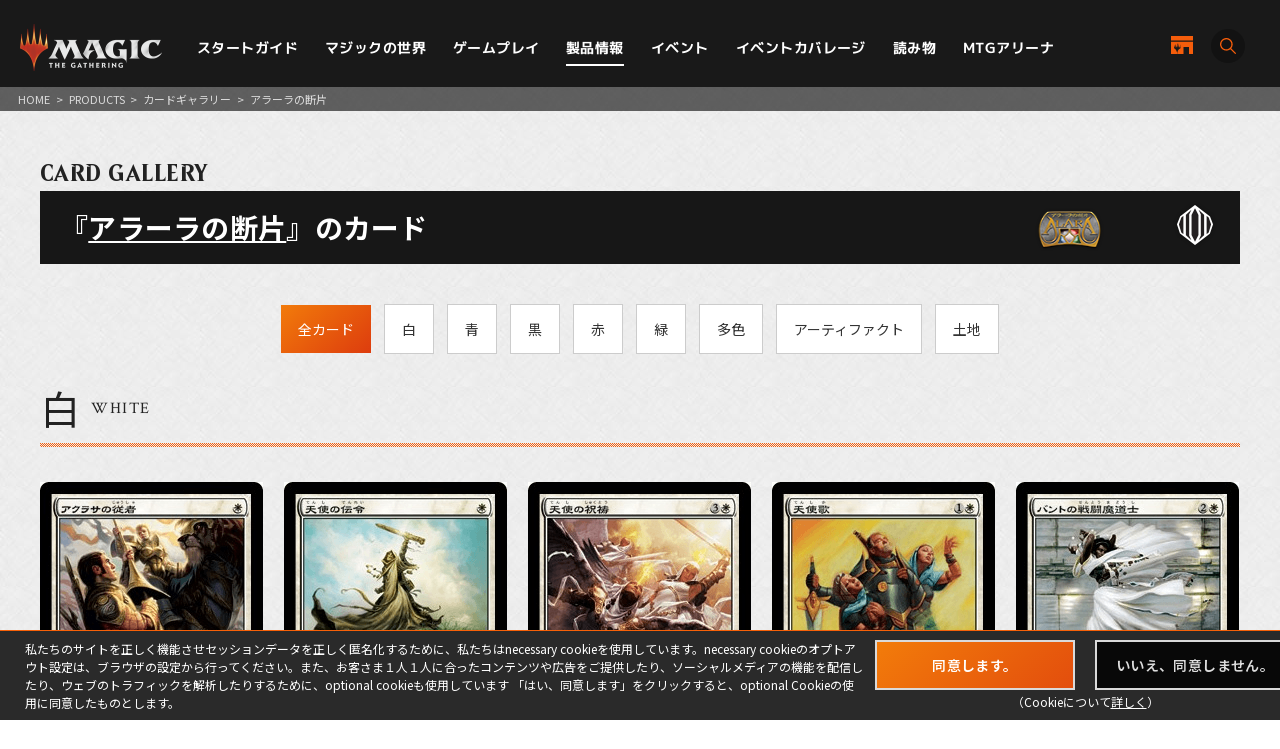

--- FILE ---
content_type: text/html; charset=UTF-8
request_url: https://mtg-jp.com/products/card-gallery/0000065/
body_size: 14565
content:
<!DOCTYPE html>
<html lang="ja">
<head prefix="og: http://ogp.me/ns# fb: http://ogp.me/ns/fb#  article: http://ogp.me/ns/article#">
        <!-- Google Tag Manager -->
    <script>(function(w,d,s,l,i){w[l]=w[l]||[];w[l].push({'gtm.start':
            new Date().getTime(),event:'gtm.js'});var f=d.getElementsByTagName(s)[0],
        j=d.createElement(s),dl=l!='dataLayer'?'&l='+l:'';j.async=true;j.src=
        'https://www.googletagmanager.com/gtm.js?id='+i+dl;f.parentNode.insertBefore(j,f);
    })(window,document,'script','dataLayer','GTM-KHJXXSN');</script>
    <!-- End Google Tag Manager -->
        <meta charset="UTF-8">
    <title>アラーラの断片｜カードギャラリー｜マジック：ザ・ギャザリング 日本公式ウェブサイト</title>
    <meta name="description" content="世界中で５千万人を超えるプレイヤーとファンを持つ世界最高の戦略トレーディングカードゲーム、マジック：ザ・ギャザリングの日本公式ウェブサイト。">
    <meta name="keywords" content="アラーラの断片,カードギャラリー,マジック：ザ・ギャザリング, マジック, ウィザーズ, 公式, Magic: The Gathering">

    <meta http-equiv="X-UA-Compatible" content="IE=edge">
    <meta name="format-detection" content="telephone=no">
    <meta name="viewport" content="width=device-width, initial-scale=1.0">

        <meta name="twitter:card" content="summary_large_image">
    <meta name="twitter:site" content="@mtgjp">
    <meta property="fb:admins" content="443027549048253">
    <meta property="og:locale" content="ja_JP">
    <meta property="og:site_name" content="マジック：ザ・ギャザリング 日本公式ウェブサイト">
            <meta property="og:type" content="article">
        <meta property="og:url" content="https://mtg-jp.com/products/card-gallery/0000065/">
    <meta property="og:title" content="アラーラの断片｜カードギャラリー｜マジック：ザ・ギャザリング 日本公式ウェブサイト">
    <meta property="og:description" content="世界中で５千万人を超えるプレイヤーとファンを持つ世界最高の戦略トレーディングカードゲーム、マジック：ザ・ギャザリングの日本公式ウェブサイト。">
        <meta property="og:image" content="https://mtg-jp.com/assets/images/common/og-image-20251226.png">
    
    <link rel="icon" href="/favicon.ico" type="image/vnd.microsoft.icon">
    <link rel="shortcut icon" href="/favicon.ico" type="image/vnd.microsoft.icon">
    <link rel="apple-touch-icon" sizes="152x152" href="/apple-touch-icon.png">

    <link href="https://fonts.googleapis.com/css?family=Crimson+Text:400,600|Jockey+One" rel="stylesheet">

    <link rel="stylesheet" href="/assets/css/font-awesome.min.css" type="text/css">
    <link rel="stylesheet" href="/assets/css/common.css?r=1742353177" type="text/css">
    <link rel="stylesheet" href="/assets/css/top.css?r=1660873023" type="text/css">
    <link rel="stylesheet" href="/assets/css/subpage.css?r=1742288459" type="text/css">
        <link rel="stylesheet" href="/assets/css/jquery-ui.css">
    <link rel="stylesheet" href="/assets/css/swiper.min.css">
    
    <!--NEW FORMAT-->
    <script type="text/javascript" src="/v2/assets/common/js/jquery3.6.0.min.js"></script>
    <script>
        $(function() {
            // 本文のマナ置換.
            $("body")[0].innerHTML =$("body")[0].innerHTML
                .replace(/\{G\/W\/P\}/g, '<img src="/img_sys/cardImages/common/gwp.png"  alt="{G/W/P}" style="vertical-align:middle; width:1em; height:1em;margin:0;">')
                .replace(/\{G\/U\/P\}/g, '<img src="/img_sys/cardImages/common/gup.png"  alt="{G/U/P}" style="vertical-align:middle; width:1em; height:1em;margin:0;">')
                .replace(/\{R\/W\/P\}/g, '<img src="/img_sys/cardImages/common/manasymbol_P_RW.png"  alt="{R/W/P}" style="vertical-align:middle; width:1em; height:1em;margin:0;">')
                .replace(/\{R\/G\/P\}/g, '<img src="/img_sys/cardImages/common/manasymbol_P_RG.png"  alt="{R/G/P}" style="vertical-align:middle; width:1em; height:1em;margin:0;">')
                .replace(/\{Ticket\}/g, '<img src="/img_sys/cardImages/common/ticket.png"  alt="{Ticket}" style="vertical-align:middle; width:1em; height:1em;margin:0;">')
                .replace(/\{TK\}/g, '<img src="/img_sys/cardImages/common/ticket.png"  alt="{TK}" style="vertical-align:middle; width:1em; height:1em;margin:0;">')
                .replace(/\{o?([WUBRGXYZCE]|\d+)\}/g, '<img src="/img_sys/cardImages/common/$1.png" alt="{$1}" style="vertical-align:middle; width:1em; height:1em;margin:0;">')
                .replace(/(\{([WUBRG2]).([WUBRGP])\})/g, '<img src="/img_sys/cardImages/common/$2$3.png" alt="$1" style="vertical-align:middle; width:1em; height:1em;margin:0;">')
                .replace(/\{(S|Snow|oS|Si)\}/g, '<img src="/img_sys/cardImages/common/Snow.png" alt="{S}" style="vertical-align:middle; width:1em; height:1em;margin:0;">')
                .replace(/\{(Tap|T)\}/g, '<img src="/img_sys/cardImages/common/Tap.png"  alt="{T}" style="vertical-align:middle; width:1em; height:1em;margin:0;">')
                .replace(/\{(Untap|Q)\}/g, '<img src="/img_sys/cardImages/common/Untap.png"  alt="{Q}" style="vertical-align:middle; width:1em; height:1em;margin:0;">')
                .replace(/\{PW\}/g, '<img src="/img_sys/cardImages/common/PW.png"  alt="{PW}" style="vertical-align:middle; width:1em; height:1em;margin:0;">')
                .replace(/\{CHAOS\}/g, '<img src="/img_sys/cardImages/common/Chaos.png"  alt="{CHAOS}" style="vertical-align:middle; width:1em; height:1em;margin:0;">');

        })
    </script>
    <script type="text/javascript" src="/v2/assets/common/js/ua.js"></script>
    <link href="/v2/assets/common/css/set.css" rel="stylesheet" type="text/css">
    <!-- fonts -->
    <link rel="preconnect" href="https://fonts.googleapis.com">
    <link rel="preconnect" href="https://fonts.gstatic.com" crossorigin>
    <link href="https://fonts.googleapis.com/css2?family=Noto+Sans+JP:wght@300;400;700&display=swap" rel="stylesheet">
    <link href="https://fonts.googleapis.com/css2?family=Cormorant+Garamond:wght@700&display=swap" rel="stylesheet">
    <link href="https://fonts.googleapis.com/css2?family=M+PLUS+1p:wght@400;500;700&display=swap" rel="stylesheet">
    <!-- inview -->
    <link rel="stylesheet" href="/v2/assets/common/js/animate.3.5.1.min.css" />
    <!-- remodal -->
    <link rel="stylesheet" href="/v2/assets/common/js/remodal/remodal.css">
    <link rel="stylesheet" href="/v2/assets/common/js/remodal/remodal-default-theme.css">
<!-- Google Analytics -->
<script type="text/javascript">
    (function(i,s,o,g,r,a,m){i['GoogleAnalyticsObject']=r;i[r]=i[r]||function(){
        (i[r].q=i[r].q||[]).push(arguments)},i[r].l=1*new Date();a=s.createElement(o),
        m=s.getElementsByTagName(o)[0];a.async=1;a.src=g;m.parentNode.insertBefore(a,m)
    })(window,document,'script','//www.google-analytics.com/analytics.js','ga');

    ga('create', 'UA-11869823-1', 'auto');
    ga('send', 'pageview');

</script>
<!-- End Google Analytics -->
</head><body>
<div id="fb-root"></div>
<script>(function(d, s, id) {
    var js, fjs = d.getElementsByTagName(s)[0];
    if (d.getElementById(id)) return;
    js = d.createElement(s); js.id = id;
    js.src = 'https://connect.facebook.net/ja_JP/sdk.js#xfbml=1&version=v2.11';
    fjs.parentNode.insertBefore(js, fjs);
}(document, 'script', 'facebook-jssdk'));</script>

<div id="wrap">

    <!-- Google Tag Manager (noscript) -->
<noscript><iframe src="https://www.googletagmanager.com/ns.html?id=GTM-KHJXXSN"
                  height="0" width="0" style="display:none;visibility:hidden"></iframe></noscript>
<!-- End Google Tag Manager (noscript) -->
<header id="header" class="">
    <div class="flex_bet a_i_center">
        <div>
            <div class="flex_row a_i_center">
                <p id="site_id"><a href="/"><img src="/v2/assets/common/image/site_id.png" alt="Magic:The Gathering｜マジック：ザ・ギャザリング"></a></p>
                <nav id="gnavi">
                    <ul>
                        <li class="pulldown_bt"><a href="/startguide" >スタートガイド</a>
                            <ul>
                                <li><a href="/startguide/">トップ</a></li>
                                <li><a href="/startguide/knowledge">基礎知識</a></li>
                                <li><a href="/startguide/glossary/">基本用語集</a></li>
                                <li><a href="/howtoplay">遊び方</a></li>
                            </ul>
                        </li>
                        <li class="pulldown_bt"><a href="/world" >マジックの世界</a>
                            <ul>
                                <li><a href="/world/">トップ</a></li>
                                <li><a href="/world/planeswalkers">プレインズウォーカー</a></li>
                                <li><a href="/world/planes">次元</a></li>
                                <li><a href="/world/story">マジックストーリー</a></li>
                            </ul>
                        </li>
                        <li class="pulldown_bt"><a href="/gameplay" >ゲームプレイ</a>
                            <ul>
                                <li><a href="/gameplay/">トップ</a></li>
                                <li><a href="/gameplay/format">フォーマット</a></li>
                                <li><a href="/gameplay/build_a_deck">デッキ構築</a></li>
                                <li><a href="/gameplay/rules">ルール文書</a></li>
                            </ul>
                        </li>
                        <li class="pulldown_bt"><a href="/products" class="current">製品情報</a>
                            <ul>
                                <li><a href="/products/">トップ</a></li>
                                <li><a href="/products/card-gallery/">カードギャラリー</a></li>
                            </ul>
                        </li>
                        <li class="pulldown_bt"><a href="/events" >イベント</a>
                            <ul>
                                <li><a href="/events/">トップ</a></li>
                                <li><a href="/events/type/">イベント種別</a></li>
                                <li><a href="/events/search/">店舗イベント検索</a></li>
                                <li><a href="/events/proplay/">プロプレイ</a></li>
                                <li><a href="/events/hall_of_fame">殿堂プレイヤー</a></li>
                                <li><a href="/events/premier/">プレミアイベント日程</a></li>
                            </ul>
                        </li>
                        <li><a href="/coverage" >イベントカバレージ</a></li>
                        <li><a href="/reading" >読み物</a></li>
                        <li><a href="/mtgarena" >MTGアリーナ</a></li>
                    </ul>
                </nav>
            </div>
        </div>
        <div id="header_r">
            <div class="flex_right a_i_center">
                <p id="header_shop_bt"><a href="/retail_shop/" class="flex_row a_i_center"><img src="/v2/assets/common/image/icon_shop.svg" alt=""><span>店舗一覧</span></a></p>
                <p id="header_search_bt"><a data-remodal-target="search_modal" class="flex_row a_i_center"><i><img src="/v2/assets/common/image/icon_search.svg" alt="サイト内検索"></i><span>SEARCH</span></a></p>
            </div>
        </div>

    </div>

    <!-- menu bt -->
    <div id="header_sp">
        <div id="menu_bt">
            <div id="menu_bt_inner">
                <div class="menu-trigger"> <span></span> <span></span> <span></span> </div>
            </div>
        </div>
    </div>
    <div id="sp_gnavi">
        <div id="sp_gnavi_inner">
            <div>
                <div class="ham_inner">
                    <p id="ham_logo"><a href="/"><img src="/v2/assets/common/image/site_id.png" alt="Magic:The Gathering｜マジック：ザ・ギャザリング"></a></p>
                    <ul id="ham_main_nav">
                        <li class=" sp_nav1 pulldown_bt_sp"><a href="/startguide" class="fade"><span>スタートガイド</span></a>
                            <ul>
                                <li><a href="/startguide/">トップ</a></li>
                                <li><a href="/startguide/knowledge">基礎知識</a></li>
                                <li><a href="/startguide/glossary/">基本用語集</a></li>
                                <li><a href="/howtoplay">遊び方</a></li>
                            </ul>
                            <span><span></span></span> </li>
                        <li class=" sp_nav2 pulldown_bt_sp"><a href="/world" class="fade"><span>マジックの世界</span></a>
                            <ul>
                                <li><a href="/world/">トップ</a></li>
                                <li><a href="/world/planeswalkers">プレインズウォーカー</a></li>
                                <li><a href="/world/planes">次元</a></li>
                                <li><a href="/world/story">マジックストーリー</a></li>
                            </ul>
                            <span><span></span></span> </li>
                        <li class=" sp_nav3 pulldown_bt_sp"><a href="/gameplay" class="fade"><span>ゲームプレイ</span></a>
                            <ul>
                                <li><a href="/gameplay/">トップ</a></li>
                                <li><a href="/gameplay/format">フォーマット</a></li>
                                <li><a href="/gameplay/build_a_deck">デッキ構築</a></li>
                                <li><a href="/gameplay/rules">ルール文書</a></li>
                            </ul>
                            <span><span></span></span> </li>
                        <li class=" sp_nav4 pulldown_bt_sp"><a href="/products" class="fade"><span>製品情報</span></a>
                            <ul>
                                <li><a href="/products/">トップ</a></li>
                                <li><a href="/products/card-gallery/">カードギャラリー</a></li>
                            </ul>
                            <span><span></span></span> </li>
                        <li class=" sp_nav5 pulldown_bt_sp"><a href="/events" class="fade"><span>イベント</span></a>
                            <ul>
                                <li><a href="/events/">トップ</a></li>
                                <li><a href="/events/type/">イベント種別</a></li>
                                <li><a href="/events/search/">店舗イベント検索</a></li>
                                <li><a href="/events/proplay/">プロプレイ</a></li>
                                <li><a href="/events/hall_of_fame">殿堂プレイヤー</a></li>
                                <li><a href="/events/premier/">プレミアイベント日程</a></li>
                            </ul>
                            <span><span></span></span> </li>
                        <li class=" sp_nav6"><a href="/coverage" class="fade"><span>イベントカバレージ</span></a></li>
                        <li class=" sp_nav7"><a href="/reading" class="fade"><span>読み物</span></a></li>
                        <li class=" sp_nav8"><a href="/mtgarena" class="fade"><span>MTGアリーナ</span></a></li>
                    </ul>
                    <ul class="ham_sns_icon flex_center">
                        <li><a href="https://twitter.com/mtgjp" target="_blank"><img src="/v2/assets/common/image/icon_x.png" alt="X"></a></li>
                        <li><a href="https://www.facebook.com/MagicTheGathering.jp/" target="_blank"><img src="/v2/assets/common/image/icon_fb.png" alt="Facebook"></a></li>
                        <li><a href="https://www.youtube.com/user/wizardsmtgjp" target="_blank"><img src="/v2/assets/common/image/icon_yt.png" alt="YouTube"></a></li>
                        <li><a href="https://www.twitch.tv/mtgjp" target="_blank"><img src="/v2/assets/common/image/icon_tc.png" alt="Twitch"></a></li>
                    </ul>
                    <ul class="ham_sales_icon flex_center a_i_center">
                        <li><a href="https://books.rakuten.co.jp/event/game/mtg/?scid=we_mtg_hp" target="_blank" id="gtm_rakuten_bt" onclick="ga('send', 'event', 'XXX','click', 'gtm_rakuten_bt' );"><img src="/v2/assets/common/image/logo_rakuten.png" alt="楽天ブックス"></a></li>
                        <li><a href="https://www.amazon.co.jp/stores/page/983E0F32-652B-4803-8C77-857A1B7DEC36" target="_blank" id="gtm_amazon_bt" onclick="ga('send', 'event', 'XXX','click', 'gtm_amazon_bt' );"><img src="/v2/assets/common/image/logo_amazon.png" alt="AMAZON"></a></li>
                    </ul>
                </div>
            </div>
        </div>
        <div id="gnavi_wrap_bg"></div>
    </div>
    <div id="overrayBg"></div>
    <div class="cardModalBox" id="cardModalBox" style="display: none;">
        <div class="content">
            <div class="img">
                <img src="/assets/images/common/card_placeholder.jpg" />
            </div>
            <div class="side">
                <p class="txt"><span class="cardName"></span><br>
                    <span class="manaCostImages"></span><br>
                <p class="sub"><span class="cardType"></span><br><span class="powerAndToughness"></span></p>
                </p>
                <p class="btn"><button>詳細を見る</button></p>
            </div>
            <br clear="both">
        </div>
        <p class="close">
            <span></span>
            <span></span>
        </p>
    </div>
</header>
    <main>
        <article>
            <div id="contents" class="products-card-list products-page">
                <div class="pankuzu">
                    <ul>
                        <li><a href="/">HOME</a></li>
                        <li>&gt;</li>
                        <li><a href="/products/">PRODUCTS</a></li>
                        <li>&gt;</li>
                        <li><a href="/products/card-gallery/">カードギャラリー</a></li>
                        <li>&gt;</li>
                        <li>アラーラの断片</li>
                    </ul>
                </div>

                <header class="detail-title">
                    <p class="directory-title">CARD GALLERY</p>
                    <div class="list-title">
                                                <h1>『<a style="color:white;" href="/products/0000065/">アラーラの断片</a>』のカード</h1>
                                                <div class="set-status">
                                                        <p class="logo"><a  href="/products/0000065/"><img src="https://mtg-jp.com/img_sys/cardSet/ala_logo2.png" width="144" height="45" alt="アラーラの断片"></a></p>
                                                        <p class="pict"><a  href="/products/0000065/"><img src="https://mtg-jp.com/img_sys/cardSet/ala_symbol.png" width="80" height="60" alt=""></a></p>
                                                                                </div>
                    </div>

                    <ul class="sort-list">
                        <li><a class="select" href="./"><span>全カード</span></a></li>
                                                                        <li><a  href="./?filter=white"><span>白</span></a></li>
                                                                                                <li><a  href="./?filter=blue"><span>青</span></a></li>
                                                                                                <li><a  href="./?filter=black"><span>黒</span></a></li>
                                                                                                <li><a  href="./?filter=red"><span>赤</span></a></li>
                                                                                                <li><a  href="./?filter=green"><span>緑</span></a></li>
                                                                                                <li><a  href="./?filter=multicolor"><span>多色</span></a></li>
                                                                                                                                                                                                <li><a  href="./?filter=artifact"><span>アーティファクト</span></a></li>
                                                                                                                                                <li><a  href="./?filter=land"><span>土地</span></a></li>
                                                                    </ul>

                </header>

                <section class="sec-card-list">
                    <div class="inner">
                                                                        <div class="box-type">
                            <header class="type-header">
                                <h2>
                                    <span class="jp">白</span>
                                    <span class="en">WHITE</span>
                                </h2>
                            </header>

                            <ul class="card-list">
                                                                                                <li>
                                    <a href="/products/card-gallery/0000065/174963/">
                                        <figure>
                                                                                        <img src="/assets/images/common/card_placeholder.jpg" data-src="https://mtg-jp.com//img_sys/cardImages/ALA/186970/cardimage.png?r=1" width="265" height="370" alt="アクラサの従者" class="lazyload fade-in">
                                                                                    </figure>
                                    </a>
                                    <figcaption>アクラサの従者</figcaption>
                                </li>
                                                                                                                                <li>
                                    <a href="/products/card-gallery/0000065/175141/">
                                        <figure>
                                                                                        <img src="/assets/images/common/card_placeholder.jpg" data-src="https://mtg-jp.com//img_sys/cardImages/ALA/186971/cardimage.png?r=1" width="265" height="370" alt="天使の伝令" class="lazyload fade-in">
                                                                                    </figure>
                                    </a>
                                    <figcaption>天使の伝令</figcaption>
                                </li>
                                                                                                                                <li>
                                    <a href="/products/card-gallery/0000065/174826/">
                                        <figure>
                                                                                        <img src="/assets/images/common/card_placeholder.jpg" data-src="https://mtg-jp.com//img_sys/cardImages/ALA/186972/cardimage.png?r=1" width="265" height="370" alt="天使の祝祷" class="lazyload fade-in">
                                                                                    </figure>
                                    </a>
                                    <figcaption>天使の祝祷</figcaption>
                                </li>
                                                                                                                                <li>
                                    <a href="/products/card-gallery/0000065/175000/">
                                        <figure>
                                                                                        <img src="/assets/images/common/card_placeholder.jpg" data-src="https://mtg-jp.com//img_sys/cardImages/ALA/186973/cardimage.png?r=1" width="265" height="370" alt="天使歌" class="lazyload fade-in">
                                                                                    </figure>
                                    </a>
                                    <figcaption>天使歌</figcaption>
                                </li>
                                                                                                                                <li>
                                    <a href="/products/card-gallery/0000065/175123/">
                                        <figure>
                                                                                        <img src="/assets/images/common/card_placeholder.jpg" data-src="https://mtg-jp.com//img_sys/cardImages/ALA/186974/cardimage.png?r=1" width="265" height="370" alt="バントの戦闘魔道士" class="lazyload fade-in">
                                                                                    </figure>
                                    </a>
                                    <figcaption>バントの戦闘魔道士</figcaption>
                                </li>
                                                                                                                                <li>
                                    <a href="/products/card-gallery/0000065/175394/">
                                        <figure>
                                                                                        <img src="/assets/images/common/card_placeholder.jpg" data-src="https://mtg-jp.com//img_sys/cardImages/ALA/186975/cardimage.png?r=1" width="265" height="370" alt="戦誉の天使" class="lazyload fade-in">
                                                                                    </figure>
                                    </a>
                                    <figcaption>戦誉の天使</figcaption>
                                </li>
                                                                                                                                <li>
                                    <a href="/products/card-gallery/0000065/174789/">
                                        <figure>
                                                                                        <img src="/assets/images/common/card_placeholder.jpg" data-src="https://mtg-jp.com//img_sys/cardImages/ALA/186976/cardimage.png?r=1" width="265" height="370" alt="活力の揺り篭" class="lazyload fade-in">
                                                                                    </figure>
                                    </a>
                                    <figcaption>活力の揺り篭</figcaption>
                                </li>
                                                                                                                                <li>
                                    <a href="/products/card-gallery/0000065/174830/">
                                        <figure>
                                                                                        <img src="/assets/images/common/card_placeholder.jpg" data-src="https://mtg-jp.com//img_sys/cardImages/ALA/186977/cardimage.png?r=1" width="265" height="370" alt="祓い士の薬包" class="lazyload fade-in">
                                                                                    </figure>
                                    </a>
                                    <figcaption>祓い士の薬包</figcaption>
                                </li>
                                                                                                                                <li>
                                    <a href="/products/card-gallery/0000065/174859/">
                                        <figure>
                                                                                        <img src="/assets/images/common/card_placeholder.jpg" data-src="https://mtg-jp.com//img_sys/cardImages/ALA/186978/cardimage.png?r=1" width="265" height="370" alt="遍歴の騎士、エルズペス" class="lazyload fade-in">
                                                                                    </figure>
                                    </a>
                                    <figcaption>遍歴の騎士、エルズペス</figcaption>
                                </li>
                                                                                                                                <li>
                                    <a href="/products/card-gallery/0000065/174931/">
                                        <figure>
                                                                                        <img src="/assets/images/common/card_placeholder.jpg" data-src="https://mtg-jp.com//img_sys/cardImages/ALA/186979/cardimage.png?r=1" width="265" height="370" alt="エーテル宣誓会の法学者" class="lazyload fade-in">
                                                                                    </figure>
                                    </a>
                                    <figcaption>エーテル宣誓会の法学者</figcaption>
                                </li>
                                                                                                                                <li>
                                    <a href="/products/card-gallery/0000065/180144/">
                                        <figure>
                                                                                        <img src="/assets/images/common/card_placeholder.jpg" data-src="https://mtg-jp.com//img_sys/cardImages/ALA/186980/cardimage.png?r=1" width="265" height="370" alt="破門" class="lazyload fade-in">
                                                                                    </figure>
                                    </a>
                                    <figcaption>破門</figcaption>
                                </li>
                                                                                                                                <li>
                                    <a href="/products/card-gallery/0000065/175103/">
                                        <figure>
                                                                                        <img src="/assets/images/common/card_placeholder.jpg" data-src="https://mtg-jp.com//img_sys/cardImages/ALA/186981/cardimage.png?r=1" width="265" height="370" alt="アクラサの守護者" class="lazyload fade-in">
                                                                                    </figure>
                                    </a>
                                    <figcaption>アクラサの守護者</figcaption>
                                </li>
                                                                                                                                <li>
                                    <a href="/products/card-gallery/0000065/174805/">
                                        <figure>
                                                                                        <img src="/assets/images/common/card_placeholder.jpg" data-src="https://mtg-jp.com//img_sys/cardImages/ALA/186982/cardimage.png?r=1" width="265" height="370" alt="華麗なる突風乗り" class="lazyload fade-in">
                                                                                    </figure>
                                    </a>
                                    <figcaption>華麗なる突風乗り</figcaption>
                                </li>
                                                                                                                                <li>
                                    <a href="/products/card-gallery/0000065/175039/">
                                        <figure>
                                                                                        <img src="/assets/images/common/card_placeholder.jpg" data-src="https://mtg-jp.com//img_sys/cardImages/ALA/186983/cardimage.png?r=1" width="265" height="370" alt="無敵の賛歌" class="lazyload fade-in">
                                                                                    </figure>
                                    </a>
                                    <figcaption>無敵の賛歌</figcaption>
                                </li>
                                                                                                                                <li>
                                    <a href="/products/card-gallery/0000065/175047/">
                                        <figure>
                                                                                        <img src="/assets/images/common/card_placeholder.jpg" data-src="https://mtg-jp.com//img_sys/cardImages/ALA/186984/cardimage.png?r=1" width="265" height="370" alt="天望の騎士" class="lazyload fade-in">
                                                                                    </figure>
                                    </a>
                                    <figcaption>天望の騎士</figcaption>
                                </li>
                                                                                                                                <li>
                                    <a href="/products/card-gallery/0000065/178094/">
                                        <figure>
                                                                                        <img src="/assets/images/common/card_placeholder.jpg" data-src="https://mtg-jp.com//img_sys/cardImages/ALA/186985/cardimage.png?r=1" width="265" height="370" alt="白蘭の騎士" class="lazyload fade-in">
                                                                                    </figure>
                                    </a>
                                    <figcaption>白蘭の騎士</figcaption>
                                </li>
                                                                                                                                <li>
                                    <a href="/products/card-gallery/0000065/179421/">
                                        <figure>
                                                                                        <img src="/assets/images/common/card_placeholder.jpg" data-src="https://mtg-jp.com//img_sys/cardImages/ALA/186986/cardimage.png?r=1" width="265" height="370" alt="イーオスの騎士長" class="lazyload fade-in">
                                                                                    </figure>
                                    </a>
                                    <figcaption>イーオスの騎士長</figcaption>
                                </li>
                                                                                                                                <li>
                                    <a href="/products/card-gallery/0000065/175249/">
                                        <figure>
                                                                                        <img src="/assets/images/common/card_placeholder.jpg" data-src="https://mtg-jp.com//img_sys/cardImages/ALA/186987/cardimage.png?r=1" width="265" height="370" alt="大理石の杯" class="lazyload fade-in">
                                                                                    </figure>
                                    </a>
                                    <figcaption>大理石の杯</figcaption>
                                </li>
                                                                                                                                <li>
                                    <a href="/products/card-gallery/0000065/175113/">
                                        <figure>
                                                                                        <img src="/assets/images/common/card_placeholder.jpg" data-src="https://mtg-jp.com//img_sys/cardImages/ALA/186988/cardimage.png?r=1" width="265" height="370" alt="機械医師" class="lazyload fade-in">
                                                                                    </figure>
                                    </a>
                                    <figcaption>機械医師</figcaption>
                                </li>
                                                                                                                                <li>
                                    <a href="/products/card-gallery/0000065/174909/">
                                        <figure>
                                                                                        <img src="/assets/images/common/card_placeholder.jpg" data-src="https://mtg-jp.com//img_sys/cardImages/ALA/186989/cardimage.png?r=1" width="265" height="370" alt="忘却の輪" class="lazyload fade-in">
                                                                                    </figure>
                                    </a>
                                    <figcaption>忘却の輪</figcaption>
                                </li>
                                                                                                                                <li>
                                    <a href="/products/card-gallery/0000065/174823/">
                                        <figure>
                                                                                        <img src="/assets/images/common/card_placeholder.jpg" data-src="https://mtg-jp.com//img_sys/cardImages/ALA/186990/cardimage.png?r=1" width="265" height="370" alt="イーオスのレインジャー" class="lazyload fade-in">
                                                                                    </figure>
                                    </a>
                                    <figcaption>イーオスのレインジャー</figcaption>
                                </li>
                                                                                                                                <li>
                                    <a href="/products/card-gallery/0000065/174985/">
                                        <figure>
                                                                                        <img src="/assets/images/common/card_placeholder.jpg" data-src="https://mtg-jp.com//img_sys/cardImages/ALA/186991/cardimage.png?r=1" width="265" height="370" alt="圧倒する静寂" class="lazyload fade-in">
                                                                                    </figure>
                                    </a>
                                    <figcaption>圧倒する静寂</figcaption>
                                </li>
                                                                                                                                <li>
                                    <a href="/products/card-gallery/0000065/175024/">
                                        <figure>
                                                                                        <img src="/assets/images/common/card_placeholder.jpg" data-src="https://mtg-jp.com//img_sys/cardImages/ALA/186992/cardimage.png?r=1" width="265" height="370" alt="岩投げの小隊" class="lazyload fade-in">
                                                                                    </figure>
                                    </a>
                                    <figcaption>岩投げの小隊</figcaption>
                                </li>
                                                                                                                                <li>
                                    <a href="/products/card-gallery/0000065/174925/">
                                        <figure>
                                                                                        <img src="/assets/images/common/card_placeholder.jpg" data-src="https://mtg-jp.com//img_sys/cardImages/ALA/186993/cardimage.png?r=1" width="265" height="370" alt="聖域のガーゴイル" class="lazyload fade-in">
                                                                                    </figure>
                                    </a>
                                    <figcaption>聖域のガーゴイル</figcaption>
                                </li>
                                                                                                                                <li>
                                    <a href="/products/card-gallery/0000065/174853/">
                                        <figure>
                                                                                        <img src="/assets/images/common/card_placeholder.jpg" data-src="https://mtg-jp.com//img_sys/cardImages/ALA/186994/cardimage.png?r=1" width="265" height="370" alt="災いの砂時計" class="lazyload fade-in">
                                                                                    </figure>
                                    </a>
                                    <figcaption>災いの砂時計</figcaption>
                                </li>
                                                                                                                                <li>
                                    <a href="/products/card-gallery/0000065/174956/">
                                        <figure>
                                                                                        <img src="/assets/images/common/card_placeholder.jpg" data-src="https://mtg-jp.com//img_sys/cardImages/ALA/186995/cardimage.png?r=1" width="265" height="370" alt="目明き階級の魔術師" class="lazyload fade-in">
                                                                                    </figure>
                                    </a>
                                    <figcaption>目明き階級の魔術師</figcaption>
                                </li>
                                                                                                                                <li>
                                    <a href="/products/card-gallery/0000065/174958/">
                                        <figure>
                                                                                        <img src="/assets/images/common/card_placeholder.jpg" data-src="https://mtg-jp.com//img_sys/cardImages/ALA/186996/cardimage.png?r=1" width="265" height="370" alt="印章持ちの聖騎士" class="lazyload fade-in">
                                                                                    </figure>
                                    </a>
                                    <figcaption>印章持ちの聖騎士</figcaption>
                                </li>
                                                                                                                                <li>
                                    <a href="/products/card-gallery/0000065/174813/">
                                        <figure>
                                                                                        <img src="/assets/images/common/card_placeholder.jpg" data-src="https://mtg-jp.com//img_sys/cardImages/ALA/186997/cardimage.png?r=1" width="265" height="370" alt="魂の優雅さ" class="lazyload fade-in">
                                                                                    </figure>
                                    </a>
                                    <figcaption>魂の優雅さ</figcaption>
                                </li>
                                                                                                                                <li>
                                    <a href="/products/card-gallery/0000065/175122/">
                                        <figure>
                                                                                        <img src="/assets/images/common/card_placeholder.jpg" data-src="https://mtg-jp.com//img_sys/cardImages/ALA/186998/cardimage.png?r=1" width="265" height="370" alt="太陽の種の育種士" class="lazyload fade-in">
                                                                                    </figure>
                                    </a>
                                    <figcaption>太陽の種の育種士</figcaption>
                                </li>
                                                                                                                                <li>
                                    <a href="/products/card-gallery/0000065/178096/">
                                        <figure>
                                                                                        <img src="/assets/images/common/card_placeholder.jpg" data-src="https://mtg-jp.com//img_sys/cardImages/ALA/186999/cardimage.png?r=1" width="265" height="370" alt="天空の先達" class="lazyload fade-in">
                                                                                    </figure>
                                    </a>
                                    <figcaption>天空の先達</figcaption>
                                </li>
                                                                                                                                <li>
                                    <a href="/products/card-gallery/0000065/175078/">
                                        <figure>
                                                                                        <img src="/assets/images/common/card_placeholder.jpg" data-src="https://mtg-jp.com//img_sys/cardImages/ALA/187000/cardimage.png?r=1" width="265" height="370" alt="鋤引きの耕し獣" class="lazyload fade-in">
                                                                                    </figure>
                                    </a>
                                    <figcaption>鋤引きの耕し獣</figcaption>
                                </li>
                                                                                            </ul>
                        </div>
                                                                                                <div class="box-type">
                            <header class="type-header">
                                <h2>
                                    <span class="jp">青</span>
                                    <span class="en">BLUE</span>
                                </h2>
                            </header>

                            <ul class="card-list">
                                                                                                <li>
                                    <a href="/products/card-gallery/0000065/175053/">
                                        <figure>
                                                                                        <img src="/assets/images/common/card_placeholder.jpg" data-src="https://mtg-jp.com//img_sys/cardImages/ALA/187001/cardimage.png?r=1" width="265" height="370" alt="後追いの呼び声" class="lazyload fade-in">
                                                                                    </figure>
                                    </a>
                                    <figcaption>後追いの呼び声</figcaption>
                                </li>
                                                                                                                                <li>
                                    <a href="/products/card-gallery/0000065/178092/">
                                        <figure>
                                                                                        <img src="/assets/images/common/card_placeholder.jpg" data-src="https://mtg-jp.com//img_sys/cardImages/ALA/187002/cardimage.png?r=1" width="265" height="370" alt="取り消し" class="lazyload fade-in">
                                                                                    </figure>
                                    </a>
                                    <figcaption>取り消し</figcaption>
                                </li>
                                                                                                                                <li>
                                    <a href="/products/card-gallery/0000065/176433/">
                                        <figure>
                                                                                        <img src="/assets/images/common/card_placeholder.jpg" data-src="https://mtg-jp.com//img_sys/cardImages/ALA/187003/cardimage.png?r=1" width="265" height="370" alt="垂れ流しの達人" class="lazyload fade-in">
                                                                                    </figure>
                                    </a>
                                    <figcaption>垂れ流しの達人</figcaption>
                                </li>
                                                                                                                                <li>
                                    <a href="/products/card-gallery/0000065/174814/">
                                        <figure>
                                                                                        <img src="/assets/images/common/card_placeholder.jpg" data-src="https://mtg-jp.com//img_sys/cardImages/ALA/187004/cardimage.png?r=1" width="265" height="370" alt="雲荒れの原のドレイク" class="lazyload fade-in">
                                                                                    </figure>
                                    </a>
                                    <figcaption>雲荒れの原のドレイク</figcaption>
                                </li>
                                                                                                                                <li>
                                    <a href="/products/card-gallery/0000065/175042/">
                                        <figure>
                                                                                        <img src="/assets/images/common/card_placeholder.jpg" data-src="https://mtg-jp.com//img_sys/cardImages/ALA/187005/cardimage.png?r=1" width="265" height="370" alt="昏睡のヴェール" class="lazyload fade-in">
                                                                                    </figure>
                                    </a>
                                    <figcaption>昏睡のヴェール</figcaption>
                                </li>
                                                                                                                                <li>
                                    <a href="/products/card-gallery/0000065/174800/">
                                        <figure>
                                                                                        <img src="/assets/images/common/card_placeholder.jpg" data-src="https://mtg-jp.com//img_sys/cardImages/ALA/187006/cardimage.png?r=1" width="265" height="370" alt="急使の薬包" class="lazyload fade-in">
                                                                                    </figure>
                                    </a>
                                    <figcaption>急使の薬包</figcaption>
                                </li>
                                                                                                                                <li>
                                    <a href="/products/card-gallery/0000065/178091/">
                                        <figure>
                                                                                        <img src="/assets/images/common/card_placeholder.jpg" data-src="https://mtg-jp.com//img_sys/cardImages/ALA/187007/cardimage.png?r=1" width="265" height="370" alt="精神の誓約" class="lazyload fade-in">
                                                                                    </figure>
                                    </a>
                                    <figcaption>精神の誓約</figcaption>
                                </li>
                                                                                                                                <li>
                                    <a href="/products/card-gallery/0000065/175085/">
                                        <figure>
                                                                                        <img src="/assets/images/common/card_placeholder.jpg" data-src="https://mtg-jp.com//img_sys/cardImages/ALA/187008/cardimage.png?r=1" width="265" height="370" alt="暁の光の射手" class="lazyload fade-in">
                                                                                    </figure>
                                    </a>
                                    <figcaption>暁の光の射手</figcaption>
                                </li>
                                                                                                                                <li>
                                    <a href="/products/card-gallery/0000065/174872/">
                                        <figure>
                                                                                        <img src="/assets/images/common/card_placeholder.jpg" data-src="https://mtg-jp.com//img_sys/cardImages/ALA/187009/cardimage.png?r=1" width="265" height="370" alt="エスパーの戦闘魔道士" class="lazyload fade-in">
                                                                                    </figure>
                                    </a>
                                    <figcaption>エスパーの戦闘魔道士</figcaption>
                                </li>
                                                                                                                                <li>
                                    <a href="/products/card-gallery/0000065/175138/">
                                        <figure>
                                                                                        <img src="/assets/images/common/card_placeholder.jpg" data-src="https://mtg-jp.com//img_sys/cardImages/ALA/187010/cardimage.png?r=1" width="265" height="370" alt="エーテリウムの天測儀" class="lazyload fade-in">
                                                                                    </figure>
                                    </a>
                                    <figcaption>エーテリウムの天測儀</figcaption>
                                </li>
                                                                                                                                <li>
                                    <a href="/products/card-gallery/0000065/176435/">
                                        <figure>
                                                                                        <img src="/assets/images/common/card_placeholder.jpg" data-src="https://mtg-jp.com//img_sys/cardImages/ALA/187011/cardimage.png?r=1" width="265" height="370" alt="エーテリウムの彫刻家" class="lazyload fade-in">
                                                                                    </figure>
                                    </a>
                                    <figcaption>エーテリウムの彫刻家</figcaption>
                                </li>
                                                                                                                                <li>
                                    <a href="/products/card-gallery/0000065/176456/">
                                        <figure>
                                                                                        <img src="/assets/images/common/card_placeholder.jpg" data-src="https://mtg-jp.com//img_sys/cardImages/ALA/187012/cardimage.png?r=1" width="265" height="370" alt="命運縫い" class="lazyload fade-in">
                                                                                    </figure>
                                    </a>
                                    <figcaption>命運縫い</figcaption>
                                </li>
                                                                                                                                <li>
                                    <a href="/products/card-gallery/0000065/174888/">
                                        <figure>
                                                                                        <img src="/assets/images/common/card_placeholder.jpg" data-src="https://mtg-jp.com//img_sys/cardImages/ALA/187013/cardimage.png?r=1" width="265" height="370" alt="金線の賢者" class="lazyload fade-in">
                                                                                    </figure>
                                    </a>
                                    <figcaption>金線の賢者</figcaption>
                                </li>
                                                                                                                                <li>
                                    <a href="/products/card-gallery/0000065/175011/">
                                        <figure>
                                                                                        <img src="/assets/images/common/card_placeholder.jpg" data-src="https://mtg-jp.com//img_sys/cardImages/ALA/187014/cardimage.png?r=1" width="265" height="370" alt="標本集め" class="lazyload fade-in">
                                                                                    </figure>
                                    </a>
                                    <figcaption>標本集め</figcaption>
                                </li>
                                                                                                                                <li>
                                    <a href="/products/card-gallery/0000065/176428/">
                                        <figure>
                                                                                        <img src="/assets/images/common/card_placeholder.jpg" data-src="https://mtg-jp.com//img_sys/cardImages/ALA/187015/cardimage.png?r=1" width="265" height="370" alt="ジェスの監視人" class="lazyload fade-in">
                                                                                    </figure>
                                    </a>
                                    <figcaption>ジェスの監視人</figcaption>
                                </li>
                                                                                                                                <li>
                                    <a href="/products/card-gallery/0000065/174837/">
                                        <figure>
                                                                                        <img src="/assets/images/common/card_placeholder.jpg" data-src="https://mtg-jp.com//img_sys/cardImages/ALA/187016/cardimage.png?r=1" width="265" height="370" alt="カターリの金切り声上げ" class="lazyload fade-in">
                                                                                    </figure>
                                    </a>
                                    <figcaption>カターリの金切り声上げ</figcaption>
                                </li>
                                                                                                                                <li>
                                    <a href="/products/card-gallery/0000065/174882/">
                                        <figure>
                                                                                        <img src="/assets/images/common/card_placeholder.jpg" data-src="https://mtg-jp.com//img_sys/cardImages/ALA/187017/cardimage.png?r=1" width="265" height="370" alt="ケデレクトのリバイアサン" class="lazyload fade-in">
                                                                                    </figure>
                                    </a>
                                    <figcaption>ケデレクトのリバイアサン</figcaption>
                                </li>
                                                                                                                                <li>
                                    <a href="/products/card-gallery/0000065/175114/">
                                        <figure>
                                                                                        <img src="/assets/images/common/card_placeholder.jpg" data-src="https://mtg-jp.com//img_sys/cardImages/ALA/187018/cardimage.png?r=1" width="265" height="370" alt="エーテリウムの達人" class="lazyload fade-in">
                                                                                    </figure>
                                    </a>
                                    <figcaption>エーテリウムの達人</figcaption>
                                </li>
                                                                                                                                <li>
                                    <a href="/products/card-gallery/0000065/175108/">
                                        <figure>
                                                                                        <img src="/assets/images/common/card_placeholder.jpg" data-src="https://mtg-jp.com//img_sys/cardImages/ALA/187019/cardimage.png?r=1" width="265" height="370" alt="記憶の浸食" class="lazyload fade-in">
                                                                                    </figure>
                                    </a>
                                    <figcaption>記憶の浸食</figcaption>
                                </li>
                                                                                                                                <li>
                                    <a href="/products/card-gallery/0000065/175385/">
                                        <figure>
                                                                                        <img src="/assets/images/common/card_placeholder.jpg" data-src="https://mtg-jp.com//img_sys/cardImages/ALA/187020/cardimage.png?r=1" width="265" height="370" alt="精神固めの宝珠" class="lazyload fade-in">
                                                                                    </figure>
                                    </a>
                                    <figcaption>精神固めの宝珠</figcaption>
                                </li>
                                                                                                                                <li>
                                    <a href="/products/card-gallery/0000065/175252/">
                                        <figure>
                                                                                        <img src="/assets/images/common/card_placeholder.jpg" data-src="https://mtg-jp.com//img_sys/cardImages/ALA/187021/cardimage.png?r=1" width="265" height="370" alt="ジェスの先導" class="lazyload fade-in">
                                                                                    </figure>
                                    </a>
                                    <figcaption>ジェスの先導</figcaption>
                                </li>
                                                                                                                                <li>
                                    <a href="/products/card-gallery/0000065/174833/">
                                        <figure>
                                                                                        <img src="/assets/images/common/card_placeholder.jpg" data-src="https://mtg-jp.com//img_sys/cardImages/ALA/187022/cardimage.png?r=1" width="265" height="370" alt="原始物の粉" class="lazyload fade-in">
                                                                                    </figure>
                                    </a>
                                    <figcaption>原始物の粉</figcaption>
                                </li>
                                                                                                                                <li>
                                    <a href="/products/card-gallery/0000065/175098/">
                                        <figure>
                                                                                        <img src="/assets/images/common/card_placeholder.jpg" data-src="https://mtg-jp.com//img_sys/cardImages/ALA/187023/cardimage.png?r=1" width="265" height="370" alt="圧倒する波" class="lazyload fade-in">
                                                                                    </figure>
                                    </a>
                                    <figcaption>圧倒する波</figcaption>
                                </li>
                                                                                                                                <li>
                                    <a href="/products/card-gallery/0000065/174881/">
                                        <figure>
                                                                                        <img src="/assets/images/common/card_placeholder.jpg" data-src="https://mtg-jp.com//img_sys/cardImages/ALA/187024/cardimage.png?r=1" width="265" height="370" alt="破片撒きのスフィンクス" class="lazyload fade-in">
                                                                                    </figure>
                                    </a>
                                    <figcaption>破片撒きのスフィンクス</figcaption>
                                </li>
                                                                                                                                <li>
                                    <a href="/products/card-gallery/0000065/179428/">
                                        <figure>
                                                                                        <img src="/assets/images/common/card_placeholder.jpg" data-src="https://mtg-jp.com//img_sys/cardImages/ALA/187025/cardimage.png?r=1" width="265" height="370" alt="技を借りる者" class="lazyload fade-in">
                                                                                    </figure>
                                    </a>
                                    <figcaption>技を借りる者</figcaption>
                                </li>
                                                                                                                                <li>
                                    <a href="/products/card-gallery/0000065/175038/">
                                        <figure>
                                                                                        <img src="/assets/images/common/card_placeholder.jpg" data-src="https://mtg-jp.com//img_sys/cardImages/ALA/187026/cardimage.png?r=1" width="265" height="370" alt="呪文摘み" class="lazyload fade-in">
                                                                                    </figure>
                                    </a>
                                    <figcaption>呪文摘み</figcaption>
                                </li>
                                                                                                                                <li>
                                    <a href="/products/card-gallery/0000065/175242/">
                                        <figure>
                                                                                        <img src="/assets/images/common/card_placeholder.jpg" data-src="https://mtg-jp.com//img_sys/cardImages/ALA/187027/cardimage.png?r=1" width="265" height="370" alt="スフィンクスの伝令" class="lazyload fade-in">
                                                                                    </figure>
                                    </a>
                                    <figcaption>スフィンクスの伝令</figcaption>
                                </li>
                                                                                                                                <li>
                                    <a href="/products/card-gallery/0000065/175009/">
                                        <figure>
                                                                                        <img src="/assets/images/common/card_placeholder.jpg" data-src="https://mtg-jp.com//img_sys/cardImages/ALA/187028/cardimage.png?r=1" width="265" height="370" alt="鋼覆いの海蛇" class="lazyload fade-in">
                                                                                    </figure>
                                    </a>
                                    <figcaption>鋼覆いの海蛇</figcaption>
                                </li>
                                                                                                                                <li>
                                    <a href="/products/card-gallery/0000065/174912/">
                                        <figure>
                                                                                        <img src="/assets/images/common/card_placeholder.jpg" data-src="https://mtg-jp.com//img_sys/cardImages/ALA/187029/cardimage.png?r=1" width="265" height="370" alt="求道者テゼレット" class="lazyload fade-in">
                                                                                    </figure>
                                    </a>
                                    <figcaption>求道者テゼレット</figcaption>
                                </li>
                                                                                                                                <li>
                                    <a href="/products/card-gallery/0000065/179432/">
                                        <figure>
                                                                                        <img src="/assets/images/common/card_placeholder.jpg" data-src="https://mtg-jp.com//img_sys/cardImages/ALA/187030/cardimage.png?r=1" width="265" height="370" alt="陸亀の体勢" class="lazyload fade-in">
                                                                                    </figure>
                                    </a>
                                    <figcaption>陸亀の体勢</figcaption>
                                </li>
                                                                                                                                <li>
                                    <a href="/products/card-gallery/0000065/175147/">
                                        <figure>
                                                                                        <img src="/assets/images/common/card_placeholder.jpg" data-src="https://mtg-jp.com//img_sys/cardImages/ALA/187031/cardimage.png?r=1" width="265" height="370" alt="ヴェクティスの口封じ" class="lazyload fade-in">
                                                                                    </figure>
                                    </a>
                                    <figcaption>ヴェクティスの口封じ</figcaption>
                                </li>
                                                                                            </ul>
                        </div>
                                                                                                <div class="box-type">
                            <header class="type-header">
                                <h2>
                                    <span class="jp">黒</span>
                                    <span class="en">BLACK</span>
                                </h2>
                            </header>

                            <ul class="card-list">
                                                                                                <li>
                                    <a href="/products/card-gallery/0000065/174915/">
                                        <figure>
                                                                                        <img src="/assets/images/common/card_placeholder.jpg" data-src="https://mtg-jp.com//img_sys/cardImages/ALA/187032/cardimage.png?r=1" width="265" height="370" alt="むかつき" class="lazyload fade-in">
                                                                                    </figure>
                                    </a>
                                    <figcaption>むかつき</figcaption>
                                </li>
                                                                                                                                <li>
                                    <a href="/products/card-gallery/0000065/174847/">
                                        <figure>
                                                                                        <img src="/assets/images/common/card_placeholder.jpg" data-src="https://mtg-jp.com//img_sys/cardImages/ALA/187033/cardimage.png?r=1" width="265" height="370" alt="アンクスの大悪魔" class="lazyload fade-in">
                                                                                    </figure>
                                    </a>
                                    <figcaption>アンクスの大悪魔</figcaption>
                                </li>
                                                                                                                                <li>
                                    <a href="/products/card-gallery/0000065/174817/">
                                        <figure>
                                                                                        <img src="/assets/images/common/card_placeholder.jpg" data-src="https://mtg-jp.com//img_sys/cardImages/ALA/187034/cardimage.png?r=1" width="265" height="370" alt="破滅蜂の苦悩" class="lazyload fade-in">
                                                                                    </figure>
                                    </a>
                                    <figcaption>破滅蜂の苦悩</figcaption>
                                </li>
                                                                                                                                <li>
                                    <a href="/products/card-gallery/0000065/174893/">
                                        <figure>
                                                                                        <img src="/assets/images/common/card_placeholder.jpg" data-src="https://mtg-jp.com//img_sys/cardImages/ALA/187035/cardimage.png?r=1" width="265" height="370" alt="水膨れ虫" class="lazyload fade-in">
                                                                                    </figure>
                                    </a>
                                    <figcaption>水膨れ虫</figcaption>
                                </li>
                                                                                                                                <li>
                                    <a href="/products/card-gallery/0000065/174967/">
                                        <figure>
                                                                                        <img src="/assets/images/common/card_placeholder.jpg" data-src="https://mtg-jp.com//img_sys/cardImages/ALA/187036/cardimage.png?r=1" width="265" height="370" alt="骨の粉砕" class="lazyload fade-in">
                                                                                    </figure>
                                    </a>
                                    <figcaption>骨の粉砕</figcaption>
                                </li>
                                                                                                                                <li>
                                    <a href="/products/card-gallery/0000065/176448/">
                                        <figure>
                                                                                        <img src="/assets/images/common/card_placeholder.jpg" data-src="https://mtg-jp.com//img_sys/cardImages/ALA/187037/cardimage.png?r=1" width="265" height="370" alt="死体の鑑定人" class="lazyload fade-in">
                                                                                    </figure>
                                    </a>
                                    <figcaption>死体の鑑定人</figcaption>
                                </li>
                                                                                                                                <li>
                                    <a href="/products/card-gallery/0000065/176429/">
                                        <figure>
                                                                                        <img src="/assets/images/common/card_placeholder.jpg" data-src="https://mtg-jp.com//img_sys/cardImages/ALA/187038/cardimage.png?r=1" width="265" height="370" alt="狡猾な忘術士" class="lazyload fade-in">
                                                                                    </figure>
                                    </a>
                                    <figcaption>狡猾な忘術士</figcaption>
                                </li>
                                                                                                                                <li>
                                    <a href="/products/card-gallery/0000065/176430/">
                                        <figure>
                                                                                        <img src="/assets/images/common/card_placeholder.jpg" data-src="https://mtg-jp.com//img_sys/cardImages/ALA/187039/cardimage.png?r=1" width="265" height="370" alt="死の男爵" class="lazyload fade-in">
                                                                                    </figure>
                                    </a>
                                    <figcaption>死の男爵</figcaption>
                                </li>
                                                                                                                                <li>
                                    <a href="/products/card-gallery/0000065/175073/">
                                        <figure>
                                                                                        <img src="/assets/images/common/card_placeholder.jpg" data-src="https://mtg-jp.com//img_sys/cardImages/ALA/187040/cardimage.png?r=1" width="265" height="370" alt="死を出迎える者" class="lazyload fade-in">
                                                                                    </figure>
                                    </a>
                                    <figcaption>死を出迎える者</figcaption>
                                </li>
                                                                                                                                <li>
                                    <a href="/products/card-gallery/0000065/175243/">
                                        <figure>
                                                                                        <img src="/assets/images/common/card_placeholder.jpg" data-src="https://mtg-jp.com//img_sys/cardImages/ALA/187041/cardimage.png?r=1" width="265" height="370" alt="悪魔の伝令" class="lazyload fade-in">
                                                                                    </figure>
                                    </a>
                                    <figcaption>悪魔の伝令</figcaption>
                                </li>
                                                                                                                                <li>
                                    <a href="/products/card-gallery/0000065/174848/">
                                        <figure>
                                                                                        <img src="/assets/images/common/card_placeholder.jpg" data-src="https://mtg-jp.com//img_sys/cardImages/ALA/187042/cardimage.png?r=1" width="265" height="370" alt="屑肉を引き裂くもの" class="lazyload fade-in">
                                                                                    </figure>
                                    </a>
                                    <figcaption>屑肉を引き裂くもの</figcaption>
                                </li>
                                                                                                                                <li>
                                    <a href="/products/card-gallery/0000065/174835/">
                                        <figure>
                                                                                        <img src="/assets/images/common/card_placeholder.jpg" data-src="https://mtg-jp.com//img_sys/cardImages/ALA/187043/cardimage.png?r=1" width="265" height="370" alt="屑肉の地のゾンビ" class="lazyload fade-in">
                                                                                    </figure>
                                    </a>
                                    <figcaption>屑肉の地のゾンビ</figcaption>
                                </li>
                                                                                                                                <li>
                                    <a href="/products/card-gallery/0000065/174895/">
                                        <figure>
                                                                                        <img src="/assets/images/common/card_placeholder.jpg" data-src="https://mtg-jp.com//img_sys/cardImages/ALA/187044/cardimage.png?r=1" width="265" height="370" alt="処刑人の薬包" class="lazyload fade-in">
                                                                                    </figure>
                                    </a>
                                    <figcaption>処刑人の薬包</figcaption>
                                </li>
                                                                                                                                <li>
                                    <a href="/products/card-gallery/0000065/174871/">
                                        <figure>
                                                                                        <img src="/assets/images/common/card_placeholder.jpg" data-src="https://mtg-jp.com//img_sys/cardImages/ALA/187045/cardimage.png?r=1" width="265" height="370" alt="肉袋の匪賊" class="lazyload fade-in">
                                                                                    </figure>
                                    </a>
                                    <figcaption>肉袋の匪賊</figcaption>
                                </li>
                                                                                                                                <li>
                                    <a href="/products/card-gallery/0000065/174816/">
                                        <figure>
                                                                                        <img src="/assets/images/common/card_placeholder.jpg" data-src="https://mtg-jp.com//img_sys/cardImages/ALA/187046/cardimage.png?r=1" width="265" height="370" alt="霞の悪鬼" class="lazyload fade-in">
                                                                                    </figure>
                                    </a>
                                    <figcaption>霞の悪鬼</figcaption>
                                </li>
                                                                                                                                <li>
                                    <a href="/products/card-gallery/0000065/174868/">
                                        <figure>
                                                                                        <img src="/assets/images/common/card_placeholder.jpg" data-src="https://mtg-jp.com//img_sys/cardImages/ALA/187047/cardimage.png?r=1" width="265" height="370" alt="グリクシスの戦闘魔道士" class="lazyload fade-in">
                                                                                    </figure>
                                    </a>
                                    <figcaption>グリクシスの戦闘魔道士</figcaption>
                                </li>
                                                                                                                                <li>
                                    <a href="/products/card-gallery/0000065/175125/">
                                        <figure>
                                                                                        <img src="/assets/images/common/card_placeholder.jpg" data-src="https://mtg-jp.com//img_sys/cardImages/ALA/187048/cardimage.png?r=1" width="265" height="370" alt="不死のコイル" class="lazyload fade-in">
                                                                                    </figure>
                                    </a>
                                    <figcaption>不死のコイル</figcaption>
                                </li>
                                                                                                                                <li>
                                    <a href="/products/card-gallery/0000065/179424/">
                                        <figure>
                                                                                        <img src="/assets/images/common/card_placeholder.jpg" data-src="https://mtg-jp.com//img_sys/cardImages/ALA/187049/cardimage.png?r=1" width="265" height="370" alt="蔓延" class="lazyload fade-in">
                                                                                    </figure>
                                    </a>
                                    <figcaption>蔓延</figcaption>
                                </li>
                                                                                                                                <li>
                                    <a href="/products/card-gallery/0000065/174831/">
                                        <figure>
                                                                                        <img src="/assets/images/common/card_placeholder.jpg" data-src="https://mtg-jp.com//img_sys/cardImages/ALA/187050/cardimage.png?r=1" width="265" height="370" alt="縞瑪瑙のゴブレット" class="lazyload fade-in">
                                                                                    </figure>
                                    </a>
                                    <figcaption>縞瑪瑙のゴブレット</figcaption>
                                </li>
                                                                                                                                <li>
                                    <a href="/products/card-gallery/0000065/175012/">
                                        <figure>
                                                                                        <img src="/assets/images/common/card_placeholder.jpg" data-src="https://mtg-jp.com//img_sys/cardImages/ALA/187051/cardimage.png?r=1" width="265" height="370" alt="くぐつの妖術師" class="lazyload fade-in">
                                                                                    </figure>
                                    </a>
                                    <figcaption>くぐつの妖術師</figcaption>
                                </li>
                                                                                                                                <li>
                                    <a href="/products/card-gallery/0000065/176444/">
                                        <figure>
                                                                                        <img src="/assets/images/common/card_placeholder.jpg" data-src="https://mtg-jp.com//img_sys/cardImages/ALA/187052/cardimage.png?r=1" width="265" height="370" alt="圧倒する叫び" class="lazyload fade-in">
                                                                                    </figure>
                                    </a>
                                    <figcaption>圧倒する叫び</figcaption>
                                </li>
                                                                                                                                <li>
                                    <a href="/products/card-gallery/0000065/174900/">
                                        <figure>
                                                                                        <img src="/assets/images/common/card_placeholder.jpg" data-src="https://mtg-jp.com//img_sys/cardImages/ALA/187053/cardimage.png?r=1" width="265" height="370" alt="回収するタイタン" class="lazyload fade-in">
                                                                                    </figure>
                                    </a>
                                    <figcaption>回収するタイタン</figcaption>
                                </li>
                                                                                                                                <li>
                                    <a href="/products/card-gallery/0000065/174987/">
                                        <figure>
                                                                                        <img src="/assets/images/common/card_placeholder.jpg" data-src="https://mtg-jp.com//img_sys/cardImages/ALA/187054/cardimage.png?r=1" width="265" height="370" alt="ゴミあさりのドレイク" class="lazyload fade-in">
                                                                                    </figure>
                                    </a>
                                    <figcaption>ゴミあさりのドレイク</figcaption>
                                </li>
                                                                                                                                <li>
                                    <a href="/products/card-gallery/0000065/177473/">
                                        <figure>
                                                                                        <img src="/assets/images/common/card_placeholder.jpg" data-src="https://mtg-jp.com//img_sys/cardImages/ALA/187055/cardimage.png?r=1" width="265" height="370" alt="影餌付け" class="lazyload fade-in">
                                                                                    </figure>
                                    </a>
                                    <figcaption>影餌付け</figcaption>
                                </li>
                                                                                                                                <li>
                                    <a href="/products/card-gallery/0000065/175390/">
                                        <figure>
                                                                                        <img src="/assets/images/common/card_placeholder.jpg" data-src="https://mtg-jp.com//img_sys/cardImages/ALA/187056/cardimage.png?r=1" width="265" height="370" alt="岸の噛みつき" class="lazyload fade-in">
                                                                                    </figure>
                                    </a>
                                    <figcaption>岸の噛みつき</figcaption>
                                </li>
                                                                                                                                <li>
                                    <a href="/products/card-gallery/0000065/175119/">
                                        <figure>
                                                                                        <img src="/assets/images/common/card_placeholder.jpg" data-src="https://mtg-jp.com//img_sys/cardImages/ALA/187057/cardimage.png?r=1" width="265" height="370" alt="骸骨のカターリ" class="lazyload fade-in">
                                                                                    </figure>
                                    </a>
                                    <figcaption>骸骨のカターリ</figcaption>
                                </li>
                                                                                                                                <li>
                                    <a href="/products/card-gallery/0000065/175101/">
                                        <figure>
                                                                                        <img src="/assets/images/common/card_placeholder.jpg" data-src="https://mtg-jp.com//img_sys/cardImages/ALA/187058/cardimage.png?r=1" width="265" height="370" alt="タールの悪鬼" class="lazyload fade-in">
                                                                                    </figure>
                                    </a>
                                    <figcaption>タールの悪鬼</figcaption>
                                </li>
                                                                                                                                <li>
                                    <a href="/products/card-gallery/0000065/176452/">
                                        <figure>
                                                                                        <img src="/assets/images/common/card_placeholder.jpg" data-src="https://mtg-jp.com//img_sys/cardImages/ALA/187059/cardimage.png?r=1" width="265" height="370" alt="アンデッドのレオトー" class="lazyload fade-in">
                                                                                    </figure>
                                    </a>
                                    <figcaption>アンデッドのレオトー</figcaption>
                                </li>
                                                                                                                                <li>
                                    <a href="/products/card-gallery/0000065/175004/">
                                        <figure>
                                                                                        <img src="/assets/images/common/card_placeholder.jpg" data-src="https://mtg-jp.com//img_sys/cardImages/ALA/187060/cardimage.png?r=1" width="265" height="370" alt="血流を飲む者" class="lazyload fade-in">
                                                                                    </figure>
                                    </a>
                                    <figcaption>血流を飲む者</figcaption>
                                </li>
                                                                                                                                <li>
                                    <a href="/products/card-gallery/0000065/175144/">
                                        <figure>
                                                                                        <img src="/assets/images/common/card_placeholder.jpg" data-src="https://mtg-jp.com//img_sys/cardImages/ALA/187061/cardimage.png?r=1" width="265" height="370" alt="臓物を引きずる者" class="lazyload fade-in">
                                                                                    </figure>
                                    </a>
                                    <figcaption>臓物を引きずる者</figcaption>
                                </li>
                                                                                            </ul>
                        </div>
                                                                                                <div class="box-type">
                            <header class="type-header">
                                <h2>
                                    <span class="jp">赤</span>
                                    <span class="en">RED</span>
                                </h2>
                            </header>

                            <ul class="card-list">
                                                                                                <li>
                                    <a href="/products/card-gallery/0000065/175117/">
                                        <figure>
                                                                                        <img src="/assets/images/common/card_placeholder.jpg" data-src="https://mtg-jp.com//img_sys/cardImages/ALA/187062/cardimage.png?r=1" width="265" height="370" alt="血焚きの精霊" class="lazyload fade-in">
                                                                                    </figure>
                                    </a>
                                    <figcaption>血焚きの精霊</figcaption>
                                </li>
                                                                                                                                <li>
                                    <a href="/products/card-gallery/0000065/174821/">
                                        <figure>
                                                                                        <img src="/assets/images/common/card_placeholder.jpg" data-src="https://mtg-jp.com//img_sys/cardImages/ALA/187063/cardimage.png?r=1" width="265" height="370" alt="血茨のなじり屋" class="lazyload fade-in">
                                                                                    </figure>
                                    </a>
                                    <figcaption>血茨のなじり屋</figcaption>
                                </li>
                                                                                                                                <li>
                                    <a href="/products/card-gallery/0000065/175072/">
                                        <figure>
                                                                                        <img src="/assets/images/common/card_placeholder.jpg" data-src="https://mtg-jp.com//img_sys/cardImages/ALA/187064/cardimage.png?r=1" width="265" height="370" alt="カルデラの乱暴者" class="lazyload fade-in">
                                                                                    </figure>
                                    </a>
                                    <figcaption>カルデラの乱暴者</figcaption>
                                </li>
                                                                                                                                <li>
                                    <a href="/products/card-gallery/0000065/179426/">
                                        <figure>
                                                                                        <img src="/assets/images/common/card_placeholder.jpg" data-src="https://mtg-jp.com//img_sys/cardImages/ALA/187065/cardimage.png?r=1" width="265" height="370" alt="火のるつぼ" class="lazyload fade-in">
                                                                                    </figure>
                                    </a>
                                    <figcaption>火のるつぼ</figcaption>
                                </li>
                                                                                                                                <li>
                                    <a href="/products/card-gallery/0000065/174936/">
                                        <figure>
                                                                                        <img src="/assets/images/common/card_placeholder.jpg" data-src="https://mtg-jp.com//img_sys/cardImages/ALA/187066/cardimage.png?r=1" width="265" height="370" alt="ドラゴンの餌" class="lazyload fade-in">
                                                                                    </figure>
                                    </a>
                                    <figcaption>ドラゴンの餌</figcaption>
                                </li>
                                                                                                                                <li>
                                    <a href="/products/card-gallery/0000065/175239/">
                                        <figure>
                                                                                        <img src="/assets/images/common/card_placeholder.jpg" data-src="https://mtg-jp.com//img_sys/cardImages/ALA/187067/cardimage.png?r=1" width="265" height="370" alt="ドラゴンの伝令" class="lazyload fade-in">
                                                                                    </figure>
                                    </a>
                                    <figcaption>ドラゴンの伝令</figcaption>
                                </li>
                                                                                                                                <li>
                                    <a href="/products/card-gallery/0000065/175049/">
                                        <figure>
                                                                                        <img src="/assets/images/common/card_placeholder.jpg" data-src="https://mtg-jp.com//img_sys/cardImages/ALA/187068/cardimage.png?r=1" width="265" height="370" alt="あふれ出る火焚き" class="lazyload fade-in">
                                                                                    </figure>
                                    </a>
                                    <figcaption>あふれ出る火焚き</figcaption>
                                </li>
                                                                                                                                <li>
                                    <a href="/products/card-gallery/0000065/177476/">
                                        <figure>
                                                                                        <img src="/assets/images/common/card_placeholder.jpg" data-src="https://mtg-jp.com//img_sys/cardImages/ALA/187069/cardimage.png?r=1" width="265" height="370" alt="炎破のドラゴン" class="lazyload fade-in">
                                                                                    </figure>
                                    </a>
                                    <figcaption>炎破のドラゴン</figcaption>
                                </li>
                                                                                                                                <li>
                                    <a href="/products/card-gallery/0000065/174939/">
                                        <figure>
                                                                                        <img src="/assets/images/common/card_placeholder.jpg" data-src="https://mtg-jp.com//img_sys/cardImages/ALA/187070/cardimage.png?r=1" width="265" height="370" alt="ゴブリンの突撃" class="lazyload fade-in">
                                                                                    </figure>
                                    </a>
                                    <figcaption>ゴブリンの突撃</figcaption>
                                </li>
                                                                                                                                <li>
                                    <a href="/products/card-gallery/0000065/174938/">
                                        <figure>
                                                                                        <img src="/assets/images/common/card_placeholder.jpg" data-src="https://mtg-jp.com//img_sys/cardImages/ALA/187071/cardimage.png?r=1" width="265" height="370" alt="ゴブリンの山岳民" class="lazyload fade-in">
                                                                                    </figure>
                                    </a>
                                    <figcaption>ゴブリンの山岳民</figcaption>
                                </li>
                                                                                                                                <li>
                                    <a href="/products/card-gallery/0000065/176455/">
                                        <figure>
                                                                                        <img src="/assets/images/common/card_placeholder.jpg" data-src="https://mtg-jp.com//img_sys/cardImages/ALA/187072/cardimage.png?r=1" width="265" height="370" alt="地獄の雷" class="lazyload fade-in">
                                                                                    </figure>
                                    </a>
                                    <figcaption>地獄の雷</figcaption>
                                </li>
                                                                                                                                <li>
                                    <a href="/products/card-gallery/0000065/174873/">
                                        <figure>
                                                                                        <img src="/assets/images/common/card_placeholder.jpg" data-src="https://mtg-jp.com//img_sys/cardImages/ALA/187073/cardimage.png?r=1" width="265" height="370" alt="風切るイグアナール" class="lazyload fade-in">
                                                                                    </figure>
                                    </a>
                                    <figcaption>風切るイグアナール</figcaption>
                                </li>
                                                                                                                                <li>
                                    <a href="/products/card-gallery/0000065/174806/">
                                        <figure>
                                                                                        <img src="/assets/images/common/card_placeholder.jpg" data-src="https://mtg-jp.com//img_sys/cardImages/ALA/187074/cardimage.png?r=1" width="265" height="370" alt="不治のオーガ" class="lazyload fade-in">
                                                                                    </figure>
                                    </a>
                                    <figcaption>不治のオーガ</figcaption>
                                </li>
                                                                                                                                <li>
                                    <a href="/products/card-gallery/0000065/175050/">
                                        <figure>
                                                                                        <img src="/assets/images/common/card_placeholder.jpg" data-src="https://mtg-jp.com//img_sys/cardImages/ALA/187075/cardimage.png?r=1" width="265" height="370" alt="ジャンドの戦闘魔道士" class="lazyload fade-in">
                                                                                    </figure>
                                    </a>
                                    <figcaption>ジャンドの戦闘魔道士</figcaption>
                                </li>
                                                                                                                                <li>
                                    <a href="/products/card-gallery/0000065/176446/">
                                        <figure>
                                                                                        <img src="/assets/images/common/card_placeholder.jpg" data-src="https://mtg-jp.com//img_sys/cardImages/ALA/187076/cardimage.png?r=1" width="265" height="370" alt="稲妻の鉤爪" class="lazyload fade-in">
                                                                                    </figure>
                                    </a>
                                    <figcaption>稲妻の鉤爪</figcaption>
                                </li>
                                                                                                                                <li>
                                    <a href="/products/card-gallery/0000065/175245/">
                                        <figure>
                                                                                        <img src="/assets/images/common/card_placeholder.jpg" data-src="https://mtg-jp.com//img_sys/cardImages/ALA/187077/cardimage.png?r=1" width="265" height="370" alt="マグマのしぶき" class="lazyload fade-in">
                                                                                    </figure>
                                    </a>
                                    <figcaption>マグマのしぶき</figcaption>
                                </li>
                                                                                                                                <li>
                                    <a href="/products/card-gallery/0000065/174968/">
                                        <figure>
                                                                                        <img src="/assets/images/common/card_placeholder.jpg" data-src="https://mtg-jp.com//img_sys/cardImages/ALA/187078/cardimage.png?r=1" width="265" height="370" alt="捕食者のドラゴン" class="lazyload fade-in">
                                                                                    </figure>
                                    </a>
                                    <figcaption>捕食者のドラゴン</figcaption>
                                </li>
                                                                                                                                <li>
                                    <a href="/products/card-gallery/0000065/175043/">
                                        <figure>
                                                                                        <img src="/assets/images/common/card_placeholder.jpg" data-src="https://mtg-jp.com//img_sys/cardImages/ALA/187079/cardimage.png?r=1" width="265" height="370" alt="圧倒する雷" class="lazyload fade-in">
                                                                                    </figure>
                                    </a>
                                    <figcaption>圧倒する雷</figcaption>
                                </li>
                                                                                                                                <li>
                                    <a href="/products/card-gallery/0000065/175257/">
                                        <figure>
                                                                                        <img src="/assets/images/common/card_placeholder.jpg" data-src="https://mtg-jp.com//img_sys/cardImages/ALA/187080/cardimage.png?r=1" width="265" height="370" alt="峠のラネット" class="lazyload fade-in">
                                                                                    </figure>
                                    </a>
                                    <figcaption>峠のラネット</figcaption>
                                </li>
                                                                                                                                <li>
                                    <a href="/products/card-gallery/0000065/174988/">
                                        <figure>
                                                                                        <img src="/assets/images/common/card_placeholder.jpg" data-src="https://mtg-jp.com//img_sys/cardImages/ALA/187081/cardimage.png?r=1" width="265" height="370" alt="崖崩れの精霊" class="lazyload fade-in">
                                                                                    </figure>
                                    </a>
                                    <figcaption>崖崩れの精霊</figcaption>
                                </li>
                                                                                                                                <li>
                                    <a href="/products/card-gallery/0000065/174845/">
                                        <figure>
                                                                                        <img src="/assets/images/common/card_placeholder.jpg" data-src="https://mtg-jp.com//img_sys/cardImages/ALA/187082/cardimage.png?r=1" width="265" height="370" alt="災いの悪魔" class="lazyload fade-in">
                                                                                    </figure>
                                    </a>
                                    <figcaption>災いの悪魔</figcaption>
                                </li>
                                                                                                                                <li>
                                    <a href="/products/card-gallery/0000065/175070/">
                                        <figure>
                                                                                        <img src="/assets/images/common/card_placeholder.jpg" data-src="https://mtg-jp.com//img_sys/cardImages/ALA/187083/cardimage.png?r=1" width="265" height="370" alt="骸骨化" class="lazyload fade-in">
                                                                                    </figure>
                                    </a>
                                    <figcaption>骸骨化</figcaption>
                                </li>
                                                                                                                                <li>
                                    <a href="/products/card-gallery/0000065/174951/">
                                        <figure>
                                                                                        <img src="/assets/images/common/card_placeholder.jpg" data-src="https://mtg-jp.com//img_sys/cardImages/ALA/187084/cardimage.png?r=1" width="265" height="370" alt="魂の火" class="lazyload fade-in">
                                                                                    </figure>
                                    </a>
                                    <figcaption>魂の火</figcaption>
                                </li>
                                                                                                                                <li>
                                    <a href="/products/card-gallery/0000065/175064/">
                                        <figure>
                                                                                        <img src="/assets/images/common/card_placeholder.jpg" data-src="https://mtg-jp.com//img_sys/cardImages/ALA/187085/cardimage.png?r=1" width="265" height="370" alt="茨団のヴィーアシーノ" class="lazyload fade-in">
                                                                                    </figure>
                                    </a>
                                    <figcaption>茨団のヴィーアシーノ</figcaption>
                                </li>
                                                                                                                                <li>
                                    <a href="/products/card-gallery/0000065/174870/">
                                        <figure>
                                                                                        <img src="/assets/images/common/card_placeholder.jpg" data-src="https://mtg-jp.com//img_sys/cardImages/ALA/187086/cardimage.png?r=1" width="265" height="370" alt="雷団の古老" class="lazyload fade-in">
                                                                                    </figure>
                                    </a>
                                    <figcaption>雷団の古老</figcaption>
                                </li>
                                                                                                                                <li>
                                    <a href="/products/card-gallery/0000065/175097/">
                                        <figure>
                                                                                        <img src="/assets/images/common/card_placeholder.jpg" data-src="https://mtg-jp.com//img_sys/cardImages/ALA/187087/cardimage.png?r=1" width="265" height="370" alt="ヴィーアシーノの骸骨" class="lazyload fade-in">
                                                                                    </figure>
                                    </a>
                                    <figcaption>ヴィーアシーノの骸骨</figcaption>
                                </li>
                                                                                                                                <li>
                                    <a href="/products/card-gallery/0000065/175048/">
                                        <figure>
                                                                                        <img src="/assets/images/common/card_placeholder.jpg" data-src="https://mtg-jp.com//img_sys/cardImages/ALA/187088/cardimage.png?r=1" width="265" height="370" alt="不純な影" class="lazyload fade-in">
                                                                                    </figure>
                                    </a>
                                    <figcaption>不純な影</figcaption>
                                </li>
                                                                                                                                <li>
                                    <a href="/products/card-gallery/0000065/174922/">
                                        <figure>
                                                                                        <img src="/assets/images/common/card_placeholder.jpg" data-src="https://mtg-jp.com//img_sys/cardImages/ALA/187089/cardimage.png?r=1" width="265" height="370" alt="ヴィティアのとげ刺し" class="lazyload fade-in">
                                                                                    </figure>
                                    </a>
                                    <figcaption>ヴィティアのとげ刺し</figcaption>
                                </li>
                                                                                                                                <li>
                                    <a href="/products/card-gallery/0000065/174889/">
                                        <figure>
                                                                                        <img src="/assets/images/common/card_placeholder.jpg" data-src="https://mtg-jp.com//img_sys/cardImages/ALA/187090/cardimage.png?r=1" width="265" height="370" alt="火山流埋め" class="lazyload fade-in">
                                                                                    </figure>
                                    </a>
                                    <figcaption>火山流埋め</figcaption>
                                </li>
                                                                                                                                <li>
                                    <a href="/products/card-gallery/0000065/175115/">
                                        <figure>
                                                                                        <img src="/assets/images/common/card_placeholder.jpg" data-src="https://mtg-jp.com//img_sys/cardImages/ALA/187091/cardimage.png?r=1" width="265" height="370" alt="古霊の踏み行く処" class="lazyload fade-in">
                                                                                    </figure>
                                    </a>
                                    <figcaption>古霊の踏み行く処</figcaption>
                                </li>
                                                                                            </ul>
                        </div>
                                                                                                <div class="box-type">
                            <header class="type-header">
                                <h2>
                                    <span class="jp">緑</span>
                                    <span class="en">GREEN</span>
                                </h2>
                            </header>

                            <ul class="card-list">
                                                                                                <li>
                                    <a href="/products/card-gallery/0000065/174986/">
                                        <figure>
                                                                                        <img src="/assets/images/common/card_placeholder.jpg" data-src="https://mtg-jp.com//img_sys/cardImages/ALA/187092/cardimage.png?r=1" width="265" height="370" alt="藻のガリアル" class="lazyload fade-in">
                                                                                    </figure>
                                    </a>
                                    <figcaption>藻のガリアル</figcaption>
                                </li>
                                                                                                                                <li>
                                    <a href="/products/card-gallery/0000065/175263/">
                                        <figure>
                                                                                        <img src="/assets/images/common/card_placeholder.jpg" data-src="https://mtg-jp.com//img_sys/cardImages/ALA/187093/cardimage.png?r=1" width="265" height="370" alt="ビヒモスの伝令" class="lazyload fade-in">
                                                                                    </figure>
                                    </a>
                                    <figcaption>ビヒモスの伝令</figcaption>
                                </li>
                                                                                                                                <li>
                                    <a href="/products/card-gallery/0000065/174994/">
                                        <figure>
                                                                                        <img src="/assets/images/common/card_placeholder.jpg" data-src="https://mtg-jp.com//img_sys/cardImages/ALA/187094/cardimage.png?r=1" width="265" height="370" alt="洞窟のソクター" class="lazyload fade-in">
                                                                                    </figure>
                                    </a>
                                    <figcaption>洞窟のソクター</figcaption>
                                </li>
                                                                                                                                <li>
                                    <a href="/products/card-gallery/0000065/174960/">
                                        <figure>
                                                                                        <img src="/assets/images/common/card_placeholder.jpg" data-src="https://mtg-jp.com//img_sys/cardImages/ALA/187095/cardimage.png?r=1" width="265" height="370" alt="宮廷の射手" class="lazyload fade-in">
                                                                                    </figure>
                                    </a>
                                    <figcaption>宮廷の射手</figcaption>
                                </li>
                                                                                                                                <li>
                                    <a href="/products/card-gallery/0000065/174935/">
                                        <figure>
                                                                                        <img src="/assets/images/common/card_placeholder.jpg" data-src="https://mtg-jp.com//img_sys/cardImages/ALA/187096/cardimage.png?r=1" width="265" height="370" alt="シーリアのエルフ" class="lazyload fade-in">
                                                                                    </figure>
                                    </a>
                                    <figcaption>シーリアのエルフ</figcaption>
                                </li>
                                                                                                                                <li>
                                    <a href="/products/card-gallery/0000065/174903/">
                                        <figure>
                                                                                        <img src="/assets/images/common/card_placeholder.jpg" data-src="https://mtg-jp.com//img_sys/cardImages/ALA/187097/cardimage.png?r=1" width="265" height="370" alt="アニマのドルイド" class="lazyload fade-in">
                                                                                    </figure>
                                    </a>
                                    <figcaption>アニマのドルイド</figcaption>
                                </li>
                                                                                                                                <li>
                                    <a href="/products/card-gallery/0000065/174943/">
                                        <figure>
                                                                                        <img src="/assets/images/common/card_placeholder.jpg" data-src="https://mtg-jp.com//img_sys/cardImages/ALA/187098/cardimage.png?r=1" width="265" height="370" alt="鼓声狩人" class="lazyload fade-in">
                                                                                    </figure>
                                    </a>
                                    <figcaption>鼓声狩人</figcaption>
                                </li>
                                                                                                                                <li>
                                    <a href="/products/card-gallery/0000065/175124/">
                                        <figure>
                                                                                        <img src="/assets/images/common/card_placeholder.jpg" data-src="https://mtg-jp.com//img_sys/cardImages/ALA/187099/cardimage.png?r=1" width="265" height="370" alt="エルフの幻想家" class="lazyload fade-in">
                                                                                    </figure>
                                    </a>
                                    <figcaption>エルフの幻想家</figcaption>
                                </li>
                                                                                                                                <li>
                                    <a href="/products/card-gallery/0000065/174973/">
                                        <figure>
                                                                                        <img src="/assets/images/common/card_placeholder.jpg" data-src="https://mtg-jp.com//img_sys/cardImages/ALA/187100/cardimage.png?r=1" width="265" height="370" alt="残忍なハイドラ" class="lazyload fade-in">
                                                                                    </figure>
                                    </a>
                                    <figcaption>残忍なハイドラ</figcaption>
                                </li>
                                                                                                                                <li>
                                    <a href="/products/card-gallery/0000065/175036/">
                                        <figure>
                                                                                        <img src="/assets/images/common/card_placeholder.jpg" data-src="https://mtg-jp.com//img_sys/cardImages/ALA/187101/cardimage.png?r=1" width="265" height="370" alt="ガルガンチュアンの贈り物" class="lazyload fade-in">
                                                                                    </figure>
                                    </a>
                                    <figcaption>ガルガンチュアンの贈り物</figcaption>
                                </li>
                                                                                                                                <li>
                                    <a href="/products/card-gallery/0000065/174822/">
                                        <figure>
                                                                                        <img src="/assets/images/common/card_placeholder.jpg" data-src="https://mtg-jp.com//img_sys/cardImages/ALA/187102/cardimage.png?r=1" width="265" height="370" alt="神触れ" class="lazyload fade-in">
                                                                                    </figure>
                                    </a>
                                    <figcaption>神触れ</figcaption>
                                </li>
                                                                                                                                <li>
                                    <a href="/products/card-gallery/0000065/175262/">
                                        <figure>
                                                                                        <img src="/assets/images/common/card_placeholder.jpg" data-src="https://mtg-jp.com//img_sys/cardImages/ALA/187103/cardimage.png?r=1" width="265" height="370" alt="ジャングルの織り手" class="lazyload fade-in">
                                                                                    </figure>
                                    </a>
                                    <figcaption>ジャングルの織り手</figcaption>
                                </li>
                                                                                                                                <li>
                                    <a href="/products/card-gallery/0000065/175033/">
                                        <figure>
                                                                                        <img src="/assets/images/common/card_placeholder.jpg" data-src="https://mtg-jp.com//img_sys/cardImages/ALA/187104/cardimage.png?r=1" width="265" height="370" alt="大祖始の守り手" class="lazyload fade-in">
                                                                                    </figure>
                                    </a>
                                    <figcaption>大祖始の守り手</figcaption>
                                </li>
                                                                                                                                <li>
                                    <a href="/products/card-gallery/0000065/176441/">
                                        <figure>
                                                                                        <img src="/assets/images/common/card_placeholder.jpg" data-src="https://mtg-jp.com//img_sys/cardImages/ALA/187105/cardimage.png?r=1" width="265" height="370" alt="生い茂る成長" class="lazyload fade-in">
                                                                                    </figure>
                                    </a>
                                    <figcaption>生い茂る成長</figcaption>
                                </li>
                                                                                                                                <li>
                                    <a href="/products/card-gallery/0000065/178097/">
                                        <figure>
                                                                                        <img src="/assets/images/common/card_placeholder.jpg" data-src="https://mtg-jp.com//img_sys/cardImages/ALA/187106/cardimage.png?r=1" width="265" height="370" alt="強き者の発現" class="lazyload fade-in">
                                                                                    </figure>
                                    </a>
                                    <figcaption>強き者の発現</figcaption>
                                </li>
                                                                                                                                <li>
                                    <a href="/products/card-gallery/0000065/175006/">
                                        <figure>
                                                                                        <img src="/assets/images/common/card_placeholder.jpg" data-src="https://mtg-jp.com//img_sys/cardImages/ALA/187107/cardimage.png?r=1" width="265" height="370" alt="魔力軟体" class="lazyload fade-in">
                                                                                    </figure>
                                    </a>
                                    <figcaption>魔力軟体</figcaption>
                                </li>
                                                                                                                                <li>
                                    <a href="/products/card-gallery/0000065/174787/">
                                        <figure>
                                                                                        <img src="/assets/images/common/card_placeholder.jpg" data-src="https://mtg-jp.com//img_sys/cardImages/ALA/187108/cardimage.png?r=1" width="265" height="370" alt="モストドン" class="lazyload fade-in">
                                                                                    </figure>
                                    </a>
                                    <figcaption>モストドン</figcaption>
                                </li>
                                                                                                                                <li>
                                    <a href="/products/card-gallery/0000065/174975/">
                                        <figure>
                                                                                        <img src="/assets/images/common/card_placeholder.jpg" data-src="https://mtg-jp.com//img_sys/cardImages/ALA/187109/cardimage.png?r=1" width="265" height="370" alt="マイコロス" class="lazyload fade-in">
                                                                                    </figure>
                                    </a>
                                    <figcaption>マイコロス</figcaption>
                                </li>
                                                                                                                                <li>
                                    <a href="/products/card-gallery/0000065/174890/">
                                        <figure>
                                                                                        <img src="/assets/images/common/card_placeholder.jpg" data-src="https://mtg-jp.com//img_sys/cardImages/ALA/187110/cardimage.png?r=1" width="265" height="370" alt="帰化" class="lazyload fade-in">
                                                                                    </figure>
                                    </a>
                                    <figcaption>帰化</figcaption>
                                </li>
                                                                                                                                <li>
                                    <a href="/products/card-gallery/0000065/174944/">
                                        <figure>
                                                                                        <img src="/assets/images/common/card_placeholder.jpg" data-src="https://mtg-jp.com//img_sys/cardImages/ALA/187111/cardimage.png?r=1" width="265" height="370" alt="ナヤの戦闘魔道士" class="lazyload fade-in">
                                                                                    </figure>
                                    </a>
                                    <figcaption>ナヤの戦闘魔道士</figcaption>
                                </li>
                                                                                                                                <li>
                                    <a href="/products/card-gallery/0000065/174886/">
                                        <figure>
                                                                                        <img src="/assets/images/common/card_placeholder.jpg" data-src="https://mtg-jp.com//img_sys/cardImages/ALA/187112/cardimage.png?r=1" width="265" height="370" alt="軟泥の庭" class="lazyload fade-in">
                                                                                    </figure>
                                    </a>
                                    <figcaption>軟泥の庭</figcaption>
                                </li>
                                                                                                                                <li>
                                    <a href="/products/card-gallery/0000065/174901/">
                                        <figure>
                                                                                        <img src="/assets/images/common/card_placeholder.jpg" data-src="https://mtg-jp.com//img_sys/cardImages/ALA/187113/cardimage.png?r=1" width="265" height="370" alt="圧倒する咆哮" class="lazyload fade-in">
                                                                                    </figure>
                                    </a>
                                    <figcaption>圧倒する咆哮</figcaption>
                                </li>
                                                                                                                                <li>
                                    <a href="/products/card-gallery/0000065/174959/">
                                        <figure>
                                                                                        <img src="/assets/images/common/card_placeholder.jpg" data-src="https://mtg-jp.com//img_sys/cardImages/ALA/187114/cardimage.png?r=1" width="265" height="370" alt="ロウクスの突撃者" class="lazyload fade-in">
                                                                                    </figure>
                                    </a>
                                    <figcaption>ロウクスの突撃者</figcaption>
                                </li>
                                                                                                                                <li>
                                    <a href="/products/card-gallery/0000065/174828/">
                                        <figure>
                                                                                        <img src="/assets/images/common/card_placeholder.jpg" data-src="https://mtg-jp.com//img_sys/cardImages/ALA/187115/cardimage.png?r=1" width="265" height="370" alt="サシーリウムの神語り" class="lazyload fade-in">
                                                                                    </figure>
                                    </a>
                                    <figcaption>サシーリウムの神語り</figcaption>
                                </li>
                                                                                                                                <li>
                                    <a href="/products/card-gallery/0000065/174941/">
                                        <figure>
                                                                                        <img src="/assets/images/common/card_placeholder.jpg" data-src="https://mtg-jp.com//img_sys/cardImages/ALA/187116/cardimage.png?r=1" width="265" height="370" alt="凶暴な飢え" class="lazyload fade-in">
                                                                                    </figure>
                                    </a>
                                    <figcaption>凶暴な飢え</figcaption>
                                </li>
                                                                                                                                <li>
                                    <a href="/products/card-gallery/0000065/176436/">
                                        <figure>
                                                                                        <img src="/assets/images/common/card_placeholder.jpg" data-src="https://mtg-jp.com//img_sys/cardImages/ALA/187117/cardimage.png?r=1" width="265" height="370" alt="髑髏覆い" class="lazyload fade-in">
                                                                                    </figure>
                                    </a>
                                    <figcaption>髑髏覆い</figcaption>
                                </li>
                                                                                                                                <li>
                                    <a href="/products/card-gallery/0000065/174808/">
                                        <figure>
                                                                                        <img src="/assets/images/common/card_placeholder.jpg" data-src="https://mtg-jp.com//img_sys/cardImages/ALA/187118/cardimage.png?r=1" width="265" height="370" alt="魂の力" class="lazyload fade-in">
                                                                                    </figure>
                                    </a>
                                    <figcaption>魂の力</figcaption>
                                </li>
                                                                                                                                <li>
                                    <a href="/products/card-gallery/0000065/174916/">
                                        <figure>
                                                                                        <img src="/assets/images/common/card_placeholder.jpg" data-src="https://mtg-jp.com//img_sys/cardImages/ALA/187119/cardimage.png?r=1" width="265" height="370" alt="槍折りのビヒモス" class="lazyload fade-in">
                                                                                    </figure>
                                    </a>
                                    <figcaption>槍折りのビヒモス</figcaption>
                                </li>
                                                                                                                                <li>
                                    <a href="/products/card-gallery/0000065/174999/">
                                        <figure>
                                                                                        <img src="/assets/images/common/card_placeholder.jpg" data-src="https://mtg-jp.com//img_sys/cardImages/ALA/187120/cardimage.png?r=1" width="265" height="370" alt="トーパの苦行者" class="lazyload fade-in">
                                                                                    </figure>
                                    </a>
                                    <figcaption>トーパの苦行者</figcaption>
                                </li>
                                                                                                                                <li>
                                    <a href="/products/card-gallery/0000065/174989/">
                                        <figure>
                                                                                        <img src="/assets/images/common/card_placeholder.jpg" data-src="https://mtg-jp.com//img_sys/cardImages/ALA/187121/cardimage.png?r=1" width="265" height="370" alt="野生のナカティル" class="lazyload fade-in">
                                                                                    </figure>
                                    </a>
                                    <figcaption>野生のナカティル</figcaption>
                                </li>
                                                                                            </ul>
                        </div>
                                                                                                <div class="box-type">
                            <header class="type-header">
                                <h2>
                                    <span class="jp">多色</span>
                                    <span class="en">MULTI COLOR</span>
                                </h2>
                            </header>

                            <ul class="card-list">
                                                                                                <li>
                                    <a href="/products/card-gallery/0000065/175052/">
                                        <figure>
                                                                                        <img src="/assets/images/common/card_placeholder.jpg" data-src="https://mtg-jp.com//img_sys/cardImages/ALA/187122/cardimage.png?r=1" width="265" height="370" alt="苦悶のねじれ" class="lazyload fade-in">
                                                                                    </figure>
                                    </a>
                                    <figcaption>苦悶のねじれ</figcaption>
                                </li>
                                                                                                                                <li>
                                    <a href="/products/card-gallery/0000065/174852/">
                                        <figure>
                                                                                        <img src="/assets/images/common/card_placeholder.jpg" data-src="https://mtg-jp.com//img_sys/cardImages/ALA/187123/cardimage.png?r=1" width="265" height="370" alt="復讐のアジャニ" class="lazyload fade-in">
                                                                                    </figure>
                                    </a>
                                    <figcaption>復讐のアジャニ</figcaption>
                                </li>
                                                                                                                                <li>
                                    <a href="/products/card-gallery/0000065/137931/">
                                        <figure>
                                                                                        <img src="/assets/images/common/card_placeholder.jpg" data-src="https://mtg-jp.com//img_sys/cardImages/ALA/187124/cardimage.png?r=1" width="265" height="370" alt="バントの魔除け" class="lazyload fade-in">
                                                                                    </figure>
                                    </a>
                                    <figcaption>バントの魔除け</figcaption>
                                </li>
                                                                                                                                <li>
                                    <a href="/products/card-gallery/0000065/174917/">
                                        <figure>
                                                                                        <img src="/assets/images/common/card_placeholder.jpg" data-src="https://mtg-jp.com//img_sys/cardImages/ALA/187125/cardimage.png?r=1" width="265" height="370" alt="荒廃稲妻" class="lazyload fade-in">
                                                                                    </figure>
                                    </a>
                                    <figcaption>荒廃稲妻</figcaption>
                                </li>
                                                                                                                                <li>
                                    <a href="/products/card-gallery/0000065/175100/">
                                        <figure>
                                                                                        <img src="/assets/images/common/card_placeholder.jpg" data-src="https://mtg-jp.com//img_sys/cardImages/ALA/187126/cardimage.png?r=1" width="265" height="370" alt="血の信者" class="lazyload fade-in">
                                                                                    </figure>
                                    </a>
                                    <figcaption>血の信者</figcaption>
                                </li>
                                                                                                                                <li>
                                    <a href="/products/card-gallery/0000065/177602/">
                                        <figure>
                                                                                        <img src="/assets/images/common/card_placeholder.jpg" data-src="https://mtg-jp.com//img_sys/cardImages/ALA/187127/cardimage.png?r=1" width="265" height="370" alt="枝分かれの稲妻" class="lazyload fade-in">
                                                                                    </figure>
                                    </a>
                                    <figcaption>枝分かれの稲妻</figcaption>
                                </li>
                                                                                                                                <li>
                                    <a href="/products/card-gallery/0000065/175143/">
                                        <figure>
                                                                                        <img src="/assets/images/common/card_placeholder.jpg" data-src="https://mtg-jp.com//img_sys/cardImages/ALA/187128/cardimage.png?r=1" width="265" height="370" alt="輝く根本原理" class="lazyload fade-in">
                                                                                    </figure>
                                    </a>
                                    <figcaption>輝く根本原理</figcaption>
                                </li>
                                                                                                                                <li>
                                    <a href="/products/card-gallery/0000065/178101/">
                                        <figure>
                                                                                        <img src="/assets/images/common/card_placeholder.jpg" data-src="https://mtg-jp.com//img_sys/cardImages/ALA/187129/cardimage.png?r=1" width="265" height="370" alt="若き群れのドラゴン" class="lazyload fade-in">
                                                                                    </figure>
                                    </a>
                                    <figcaption>若き群れのドラゴン</figcaption>
                                </li>
                                                                                                                                <li>
                                    <a href="/products/card-gallery/0000065/174952/">
                                        <figure>
                                                                                        <img src="/assets/images/common/card_placeholder.jpg" data-src="https://mtg-jp.com//img_sys/cardImages/ALA/187130/cardimage.png?r=1" width="265" height="370" alt="雄きセロドン" class="lazyload fade-in">
                                                                                    </figure>
                                    </a>
                                    <figcaption>雄きセロドン</figcaption>
                                </li>
                                                                                                                                <li>
                                    <a href="/products/card-gallery/0000065/176443/">
                                        <figure>
                                                                                        <img src="/assets/images/common/card_placeholder.jpg" data-src="https://mtg-jp.com//img_sys/cardImages/ALA/187131/cardimage.png?r=1" width="265" height="370" alt="腐肉団" class="lazyload fade-in">
                                                                                    </figure>
                                    </a>
                                    <figcaption>腐肉団</figcaption>
                                </li>
                                                                                                                                <li>
                                    <a href="/products/card-gallery/0000065/175142/">
                                        <figure>
                                                                                        <img src="/assets/images/common/card_placeholder.jpg" data-src="https://mtg-jp.com//img_sys/cardImages/ALA/187132/cardimage.png?r=1" width="265" height="370" alt="朗々たる根本原理" class="lazyload fade-in">
                                                                                    </figure>
                                    </a>
                                    <figcaption>朗々たる根本原理</figcaption>
                                </li>
                                                                                                                                <li>
                                    <a href="/products/card-gallery/0000065/175079/">
                                        <figure>
                                                                                        <img src="/assets/images/common/card_placeholder.jpg" data-src="https://mtg-jp.com//img_sys/cardImages/ALA/187133/cardimage.png?r=1" width="265" height="370" alt="残酷な根本原理" class="lazyload fade-in">
                                                                                    </figure>
                                    </a>
                                    <figcaption>残酷な根本原理</figcaption>
                                </li>
                                                                                                                                <li>
                                    <a href="/products/card-gallery/0000065/175121/">
                                        <figure>
                                                                                        <img src="/assets/images/common/card_placeholder.jpg" data-src="https://mtg-jp.com//img_sys/cardImages/ALA/187134/cardimage.png?r=1" width="265" height="370" alt="器用な決闘者" class="lazyload fade-in">
                                                                                    </figure>
                                    </a>
                                    <figcaption>器用な決闘者</figcaption>
                                </li>
                                                                                                                                <li>
                                    <a href="/products/card-gallery/0000065/175104/">
                                        <figure>
                                                                                        <img src="/assets/images/common/card_placeholder.jpg" data-src="https://mtg-jp.com//img_sys/cardImages/ALA/187135/cardimage.png?r=1" width="265" height="370" alt="浄火の大天使" class="lazyload fade-in">
                                                                                    </figure>
                                    </a>
                                    <figcaption>浄火の大天使</figcaption>
                                </li>
                                                                                                                                <li>
                                    <a href="/products/card-gallery/0000065/137913/">
                                        <figure>
                                                                                        <img src="/assets/images/common/card_placeholder.jpg" data-src="https://mtg-jp.com//img_sys/cardImages/ALA/187136/cardimage.png?r=1" width="265" height="370" alt="エスパーの魔除け" class="lazyload fade-in">
                                                                                    </figure>
                                    </a>
                                    <figcaption>エスパーの魔除け</figcaption>
                                </li>
                                                                                                                                <li>
                                    <a href="/products/card-gallery/0000065/176447/">
                                        <figure>
                                                                                        <img src="/assets/images/common/card_placeholder.jpg" data-src="https://mtg-jp.com//img_sys/cardImages/ALA/187137/cardimage.png?r=1" width="265" height="370" alt="火炎地のオーガ" class="lazyload fade-in">
                                                                                    </figure>
                                    </a>
                                    <figcaption>火炎地のオーガ</figcaption>
                                </li>
                                                                                                                                <li>
                                    <a href="/products/card-gallery/0000065/177596/">
                                        <figure>
                                                                                        <img src="/assets/images/common/card_placeholder.jpg" data-src="https://mtg-jp.com//img_sys/cardImages/ALA/187138/cardimage.png?r=1" width="265" height="370" alt="ゴブリンの死の略奪者" class="lazyload fade-in">
                                                                                    </figure>
                                    </a>
                                    <figcaption>ゴブリンの死の略奪者</figcaption>
                                </li>
                                                                                                                                <li>
                                    <a href="/products/card-gallery/0000065/175105/">
                                        <figure>
                                                                                        <img src="/assets/images/common/card_placeholder.jpg" data-src="https://mtg-jp.com//img_sys/cardImages/ALA/187139/cardimage.png?r=1" width="265" height="370" alt="神祖" class="lazyload fade-in">
                                                                                    </figure>
                                    </a>
                                    <figcaption>神祖</figcaption>
                                </li>
                                                                                                                                <li>
                                    <a href="/products/card-gallery/0000065/137927/">
                                        <figure>
                                                                                        <img src="/assets/images/common/card_placeholder.jpg" data-src="https://mtg-jp.com//img_sys/cardImages/ALA/187140/cardimage.png?r=1" width="265" height="370" alt="グリクシスの魔除け" class="lazyload fade-in">
                                                                                    </figure>
                                    </a>
                                    <figcaption>グリクシスの魔除け</figcaption>
                                </li>
                                                                                                                                <li>
                                    <a href="/products/card-gallery/0000065/175057/">
                                        <figure>
                                                                                        <img src="/assets/images/common/card_placeholder.jpg" data-src="https://mtg-jp.com//img_sys/cardImages/ALA/187141/cardimage.png?r=1" width="265" height="370" alt="ヘルカイトの首領" class="lazyload fade-in">
                                                                                    </figure>
                                    </a>
                                    <figcaption>ヘルカイトの首領</figcaption>
                                </li>
                                                                                                                                <li>
                                    <a href="/products/card-gallery/0000065/177598/">
                                        <figure>
                                                                                        <img src="/assets/images/common/card_placeholder.jpg" data-src="https://mtg-jp.com//img_sys/cardImages/ALA/187142/cardimage.png?r=1" width="265" height="370" alt="妨げる光" class="lazyload fade-in">
                                                                                    </figure>
                                    </a>
                                    <figcaption>妨げる光</figcaption>
                                </li>
                                                                                                                                <li>
                                    <a href="/products/card-gallery/0000065/175392/">
                                        <figure>
                                                                                        <img src="/assets/images/common/card_placeholder.jpg" data-src="https://mtg-jp.com//img_sys/cardImages/ALA/187143/cardimage.png?r=1" width="265" height="370" alt="ジェスの浸透者" class="lazyload fade-in">
                                                                                    </figure>
                                    </a>
                                    <figcaption>ジェスの浸透者</figcaption>
                                </li>
                                                                                                                                <li>
                                    <a href="/products/card-gallery/0000065/137900/">
                                        <figure>
                                                                                        <img src="/assets/images/common/card_placeholder.jpg" data-src="https://mtg-jp.com//img_sys/cardImages/ALA/187144/cardimage.png?r=1" width="265" height="370" alt="ジャンドの魔除け" class="lazyload fade-in">
                                                                                    </figure>
                                    </a>
                                    <figcaption>ジャンドの魔除け</figcaption>
                                </li>
                                                                                                                                <li>
                                    <a href="/products/card-gallery/0000065/179430/">
                                        <figure>
                                                                                        <img src="/assets/images/common/card_placeholder.jpg" data-src="https://mtg-jp.com//img_sys/cardImages/ALA/187145/cardimage.png?r=1" width="265" height="370" alt="ケデレクトの忍び寄るもの" class="lazyload fade-in">
                                                                                    </figure>
                                    </a>
                                    <figcaption>ケデレクトの忍び寄るもの</figcaption>
                                </li>
                                                                                                                                <li>
                                    <a href="/products/card-gallery/0000065/174976/">
                                        <figure>
                                                                                        <img src="/assets/images/common/card_placeholder.jpg" data-src="https://mtg-jp.com//img_sys/cardImages/ALA/187146/cardimage.png?r=1" width="265" height="370" alt="アミーシャの口づけ" class="lazyload fade-in">
                                                                                    </figure>
                                    </a>
                                    <figcaption>アミーシャの口づけ</figcaption>
                                </li>
                                                                                                                                <li>
                                    <a href="/products/card-gallery/0000065/174876/">
                                        <figure>
                                                                                        <img src="/assets/images/common/card_placeholder.jpg" data-src="https://mtg-jp.com//img_sys/cardImages/ALA/187147/cardimage.png?r=1" width="265" height="370" alt="血編み髪のクレシュ" class="lazyload fade-in">
                                                                                    </figure>
                                    </a>
                                    <figcaption>血編み髪のクレシュ</figcaption>
                                </li>
                                                                                                                                <li>
                                    <a href="/products/card-gallery/0000065/175058/">
                                        <figure>
                                                                                        <img src="/assets/images/common/card_placeholder.jpg" data-src="https://mtg-jp.com//img_sys/cardImages/ALA/187148/cardimage.png?r=1" width="265" height="370" alt="アニマのメイエル" class="lazyload fade-in">
                                                                                    </figure>
                                    </a>
                                    <figcaption>アニマのメイエル</figcaption>
                                </li>
                                                                                                                                <li>
                                    <a href="/products/card-gallery/0000065/137905/">
                                        <figure>
                                                                                        <img src="/assets/images/common/card_placeholder.jpg" data-src="https://mtg-jp.com//img_sys/cardImages/ALA/187149/cardimage.png?r=1" width="265" height="370" alt="ナヤの魔除け" class="lazyload fade-in">
                                                                                    </figure>
                                    </a>
                                    <figcaption>ナヤの魔除け</figcaption>
                                </li>
                                                                                                                                <li>
                                    <a href="/products/card-gallery/0000065/175023/">
                                        <figure>
                                                                                        <img src="/assets/images/common/card_placeholder.jpg" data-src="https://mtg-jp.com//img_sys/cardImages/ALA/187150/cardimage.png?r=1" width="265" height="370" alt="屍からの発生" class="lazyload fade-in">
                                                                                    </figure>
                                    </a>
                                    <figcaption>屍からの発生</figcaption>
                                </li>
                                                                                                                                <li>
                                    <a href="/products/card-gallery/0000065/175106/">
                                        <figure>
                                                                                        <img src="/assets/images/common/card_placeholder.jpg" data-src="https://mtg-jp.com//img_sys/cardImages/ALA/187151/cardimage.png?r=1" width="265" height="370" alt="束縛の皇子" class="lazyload fade-in">
                                                                                    </figure>
                                    </a>
                                    <figcaption>束縛の皇子</figcaption>
                                </li>
                                                                                                                                <li>
                                    <a href="/products/card-gallery/0000065/176450/">
                                        <figure>
                                                                                        <img src="/assets/images/common/card_placeholder.jpg" data-src="https://mtg-jp.com//img_sys/cardImages/ALA/187152/cardimage.png?r=1" width="265" height="370" alt="無知の処罰" class="lazyload fade-in">
                                                                                    </figure>
                                    </a>
                                    <figcaption>無知の処罰</figcaption>
                                </li>
                                                                                                                                <li>
                                    <a href="/products/card-gallery/0000065/174869/">
                                        <figure>
                                                                                        <img src="/assets/images/common/card_placeholder.jpg" data-src="https://mtg-jp.com//img_sys/cardImages/ALA/187153/cardimage.png?r=1" width="265" height="370" alt="クァーサルの伏兵" class="lazyload fade-in">
                                                                                    </figure>
                                    </a>
                                    <figcaption>クァーサルの伏兵</figcaption>
                                </li>
                                                                                                                                <li>
                                    <a href="/products/card-gallery/0000065/174948/">
                                        <figure>
                                                                                        <img src="/assets/images/common/card_placeholder.jpg" data-src="https://mtg-jp.com//img_sys/cardImages/ALA/187154/cardimage.png?r=1" width="265" height="370" alt="数多のラフィーク" class="lazyload fade-in">
                                                                                    </figure>
                                    </a>
                                    <figcaption>数多のラフィーク</figcaption>
                                </li>
                                                                                                                                <li>
                                    <a href="/products/card-gallery/0000065/175253/">
                                        <figure>
                                                                                        <img src="/assets/images/common/card_placeholder.jpg" data-src="https://mtg-jp.com//img_sys/cardImages/ALA/187155/cardimage.png?r=1" width="265" height="370" alt="熊手爪のガルガンチュアン" class="lazyload fade-in">
                                                                                    </figure>
                                    </a>
                                    <figcaption>熊手爪のガルガンチュアン</figcaption>
                                </li>
                                                                                                                                <li>
                                    <a href="/products/card-gallery/0000065/179422/">
                                        <figure>
                                                                                        <img src="/assets/images/common/card_placeholder.jpg" data-src="https://mtg-jp.com//img_sys/cardImages/ALA/187156/cardimage.png?r=1" width="265" height="370" alt="領土を滅ぼすもの" class="lazyload fade-in">
                                                                                    </figure>
                                    </a>
                                    <figcaption>領土を滅ぼすもの</figcaption>
                                </li>
                                                                                                                                <li>
                                    <a href="/products/card-gallery/0000065/174957/">
                                        <figure>
                                                                                        <img src="/assets/images/common/card_placeholder.jpg" data-src="https://mtg-jp.com//img_sys/cardImages/ALA/187157/cardimage.png?r=1" width="265" height="370" alt="ロウクスの戦修道士" class="lazyload fade-in">
                                                                                    </figure>
                                    </a>
                                    <figcaption>ロウクスの戦修道士</figcaption>
                                </li>
                                                                                                                                <li>
                                    <a href="/products/card-gallery/0000065/177600/">
                                        <figure>
                                                                                        <img src="/assets/images/common/card_placeholder.jpg" data-src="https://mtg-jp.com//img_sys/cardImages/ALA/187158/cardimage.png?r=1" width="265" height="370" alt="切り裂き隊の壊し屋" class="lazyload fade-in">
                                                                                    </figure>
                                    </a>
                                    <figcaption>切り裂き隊の壊し屋</figcaption>
                                </li>
                                                                                                                                <li>
                                    <a href="/products/card-gallery/0000065/176438/">
                                        <figure>
                                                                                        <img src="/assets/images/common/card_placeholder.jpg" data-src="https://mtg-jp.com//img_sys/cardImages/ALA/187159/cardimage.png?r=1" width="265" height="370" alt="サングライトのうねり" class="lazyload fade-in">
                                                                                    </figure>
                                    </a>
                                    <figcaption>サングライトのうねり</figcaption>
                                </li>
                                                                                                                                <li>
                                    <a href="/products/card-gallery/0000065/174983/">
                                        <figure>
                                                                                        <img src="/assets/images/common/card_placeholder.jpg" data-src="https://mtg-jp.com//img_sys/cardImages/ALA/187160/cardimage.png?r=1" width="265" height="370" alt="サルカン・ヴォル" class="lazyload fade-in">
                                                                                    </figure>
                                    </a>
                                    <figcaption>サルカン・ヴォル</figcaption>
                                </li>
                                                                                                                                <li>
                                    <a href="/products/card-gallery/0000065/174838/">
                                        <figure>
                                                                                        <img src="/assets/images/common/card_placeholder.jpg" data-src="https://mtg-jp.com//img_sys/cardImages/ALA/187161/cardimage.png?r=1" width="265" height="370" alt="セドラクシスの死霊" class="lazyload fade-in">
                                                                                    </figure>
                                    </a>
                                    <figcaption>セドラクシスの死霊</figcaption>
                                </li>
                                                                                                                                <li>
                                    <a href="/products/card-gallery/0000065/175111/">
                                        <figure>
                                                                                        <img src="/assets/images/common/card_placeholder.jpg" data-src="https://mtg-jp.com//img_sys/cardImages/ALA/187162/cardimage.png?r=1" width="265" height="370" alt="裏切り者の王、セドリス" class="lazyload fade-in">
                                                                                    </figure>
                                    </a>
                                    <figcaption>裏切り者の王、セドリス</figcaption>
                                </li>
                                                                                                                                <li>
                                    <a href="/products/card-gallery/0000065/175127/">
                                        <figure>
                                                                                        <img src="/assets/images/common/card_placeholder.jpg" data-src="https://mtg-jp.com//img_sys/cardImages/ALA/187163/cardimage.png?r=1" width="265" height="370" alt="覇者シャルム" class="lazyload fade-in">
                                                                                    </figure>
                                    </a>
                                    <figcaption>覇者シャルム</figcaption>
                                </li>
                                                                                                                                <li>
                                    <a href="/products/card-gallery/0000065/177597/">
                                        <figure>
                                                                                        <img src="/assets/images/common/card_placeholder.jpg" data-src="https://mtg-jp.com//img_sys/cardImages/ALA/187164/cardimage.png?r=1" width="265" height="370" alt="印章の祝福" class="lazyload fade-in">
                                                                                    </figure>
                                    </a>
                                    <figcaption>印章の祝福</figcaption>
                                </li>
                                                                                                                                <li>
                                    <a href="/products/card-gallery/0000065/175107/">
                                        <figure>
                                                                                        <img src="/assets/images/common/card_placeholder.jpg" data-src="https://mtg-jp.com//img_sys/cardImages/ALA/187165/cardimage.png?r=1" width="265" height="370" alt="スフィンクスの君主" class="lazyload fade-in">
                                                                                    </figure>
                                    </a>
                                    <figcaption>スフィンクスの君主</figcaption>
                                </li>
                                                                                                                                <li>
                                    <a href="/products/card-gallery/0000065/174863/">
                                        <figure>
                                                                                        <img src="/assets/images/common/card_placeholder.jpg" data-src="https://mtg-jp.com//img_sys/cardImages/ALA/187166/cardimage.png?r=1" width="265" height="370" alt="芽吹くトリナクス" class="lazyload fade-in">
                                                                                    </figure>
                                    </a>
                                    <figcaption>芽吹くトリナクス</figcaption>
                                </li>
                                                                                                                                <li>
                                    <a href="/products/card-gallery/0000065/175134/">
                                        <figure>
                                                                                        <img src="/assets/images/common/card_placeholder.jpg" data-src="https://mtg-jp.com//img_sys/cardImages/ALA/187167/cardimage.png?r=1" width="265" height="370" alt="ヴァレロンに仕える者" class="lazyload fade-in">
                                                                                    </figure>
                                    </a>
                                    <figcaption>ヴァレロンに仕える者</figcaption>
                                </li>
                                                                                                                                <li>
                                    <a href="/products/card-gallery/0000065/175396/">
                                        <figure>
                                                                                        <img src="/assets/images/common/card_placeholder.jpg" data-src="https://mtg-jp.com//img_sys/cardImages/ALA/187168/cardimage.png?r=1" width="265" height="370" alt="冷静な天使" class="lazyload fade-in">
                                                                                    </figure>
                                    </a>
                                    <figcaption>冷静な天使</figcaption>
                                </li>
                                                                                                                                <li>
                                    <a href="/products/card-gallery/0000065/175010/">
                                        <figure>
                                                                                        <img src="/assets/images/common/card_placeholder.jpg" data-src="https://mtg-jp.com//img_sys/cardImages/ALA/187169/cardimage.png?r=1" width="265" height="370" alt="急転回" class="lazyload fade-in">
                                                                                    </figure>
                                    </a>
                                    <figcaption>急転回</figcaption>
                                </li>
                                                                                                                                <li>
                                    <a href="/products/card-gallery/0000065/177601/">
                                        <figure>
                                                                                        <img src="/assets/images/common/card_placeholder.jpg" data-src="https://mtg-jp.com//img_sys/cardImages/ALA/187170/cardimage.png?r=1" width="265" height="370" alt="思考切りの工作員" class="lazyload fade-in">
                                                                                    </figure>
                                    </a>
                                    <figcaption>思考切りの工作員</figcaption>
                                </li>
                                                                                                                                <li>
                                    <a href="/products/card-gallery/0000065/175054/">
                                        <figure>
                                                                                        <img src="/assets/images/common/card_placeholder.jpg" data-src="https://mtg-jp.com//img_sys/cardImages/ALA/187171/cardimage.png?r=1" width="265" height="370" alt="潮の虚ろの漕ぎ手" class="lazyload fade-in">
                                                                                    </figure>
                                    </a>
                                    <figcaption>潮の虚ろの漕ぎ手</figcaption>
                                </li>
                                                                                                                                <li>
                                    <a href="/products/card-gallery/0000065/175015/">
                                        <figure>
                                                                                        <img src="/assets/images/common/card_placeholder.jpg" data-src="https://mtg-jp.com//img_sys/cardImages/ALA/187172/cardimage.png?r=1" width="265" height="370" alt="潮の虚ろの大梟" class="lazyload fade-in">
                                                                                    </figure>
                                    </a>
                                    <figcaption>潮の虚ろの大梟</figcaption>
                                </li>
                                                                                                                                <li>
                                    <a href="/products/card-gallery/0000065/174839/">
                                        <figure>
                                                                                        <img src="/assets/images/common/card_placeholder.jpg" data-src="https://mtg-jp.com//img_sys/cardImages/ALA/187173/cardimage.png?r=1" width="265" height="370" alt="タイタンの根本原理" class="lazyload fade-in">
                                                                                    </figure>
                                    </a>
                                    <figcaption>タイタンの根本原理</figcaption>
                                </li>
                                                                                                                                <li>
                                    <a href="/products/card-gallery/0000065/174924/">
                                        <figure>
                                                                                        <img src="/assets/images/common/card_placeholder.jpg" data-src="https://mtg-jp.com//img_sys/cardImages/ALA/187174/cardimage.png?r=1" width="265" height="370" alt="塔のガーゴイル" class="lazyload fade-in">
                                                                                    </figure>
                                    </a>
                                    <figcaption>塔のガーゴイル</figcaption>
                                </li>
                                                                                                                                <li>
                                    <a href="/products/card-gallery/0000065/175135/">
                                        <figure>
                                                                                        <img src="/assets/images/common/card_placeholder.jpg" data-src="https://mtg-jp.com//img_sys/cardImages/ALA/187175/cardimage.png?r=1" width="265" height="370" alt="暴力的な根本原理" class="lazyload fade-in">
                                                                                    </figure>
                                    </a>
                                    <figcaption>暴力的な根本原理</figcaption>
                                </li>
                                                                                                                                <li>
                                    <a href="/products/card-gallery/0000065/174955/">
                                        <figure>
                                                                                        <img src="/assets/images/common/card_placeholder.jpg" data-src="https://mtg-jp.com//img_sys/cardImages/ALA/187176/cardimage.png?r=1" width="265" height="370" alt="波掠めのエイヴン" class="lazyload fade-in">
                                                                                    </figure>
                                    </a>
                                    <figcaption>波掠めのエイヴン</figcaption>
                                </li>
                                                                                                                                <li>
                                    <a href="/products/card-gallery/0000065/175014/">
                                        <figure>
                                                                                        <img src="/assets/images/common/card_placeholder.jpg" data-src="https://mtg-jp.com//img_sys/cardImages/ALA/187177/cardimage.png?r=1" width="265" height="370" alt="風生みの魔道士" class="lazyload fade-in">
                                                                                    </figure>
                                    </a>
                                    <figcaption>風生みの魔道士</figcaption>
                                </li>
                                                                                                                                <li>
                                    <a href="/products/card-gallery/0000065/175062/">
                                        <figure>
                                                                                        <img src="/assets/images/common/card_placeholder.jpg" data-src="https://mtg-jp.com//img_sys/cardImages/ALA/187178/cardimage.png?r=1" width="265" height="370" alt="長毛のソクター" class="lazyload fade-in">
                                                                                    </figure>
                                    </a>
                                    <figcaption>長毛のソクター</figcaption>
                                </li>
                                                                                            </ul>
                        </div>
                                                                                                                                                                                                <div class="box-type">
                            <header class="type-header">
                                <h2>
                                    <span class="jp">アーティファクト</span>
                                    <span class="en">ARTIFACT</span>
                                </h2>
                            </header>

                            <ul class="card-list">
                                                                                                <li>
                                    <a href="/products/card-gallery/0000065/174818/">
                                        <figure>
                                                                                        <img src="/assets/images/common/card_placeholder.jpg" data-src="https://mtg-jp.com//img_sys/cardImages/ALA/187179/cardimage.png?r=1" width="265" height="370" alt="死者の鏡" class="lazyload fade-in">
                                                                                    </figure>
                                    </a>
                                    <figcaption>死者の鏡</figcaption>
                                </li>
                                                                                                                                <li>
                                    <a href="/products/card-gallery/0000065/174796/">
                                        <figure>
                                                                                        <img src="/assets/images/common/card_placeholder.jpg" data-src="https://mtg-jp.com//img_sys/cardImages/ALA/187180/cardimage.png?r=1" width="265" height="370" alt="下僕の反射鏡" class="lazyload fade-in">
                                                                                    </figure>
                                    </a>
                                    <figcaption>下僕の反射鏡</figcaption>
                                </li>
                                                                                                                                <li>
                                    <a href="/products/card-gallery/0000065/175102/">
                                        <figure>
                                                                                        <img src="/assets/images/common/card_placeholder.jpg" data-src="https://mtg-jp.com//img_sys/cardImages/ALA/187181/cardimage.png?r=1" width="265" height="370" alt="バントのオベリスク" class="lazyload fade-in">
                                                                                    </figure>
                                    </a>
                                    <figcaption>バントのオベリスク</figcaption>
                                </li>
                                                                                                                                <li>
                                    <a href="/products/card-gallery/0000065/174906/">
                                        <figure>
                                                                                        <img src="/assets/images/common/card_placeholder.jpg" data-src="https://mtg-jp.com//img_sys/cardImages/ALA/187182/cardimage.png?r=1" width="265" height="370" alt="エスパーのオベリスク" class="lazyload fade-in">
                                                                                    </figure>
                                    </a>
                                    <figcaption>エスパーのオベリスク</figcaption>
                                </li>
                                                                                                                                <li>
                                    <a href="/products/card-gallery/0000065/174887/">
                                        <figure>
                                                                                        <img src="/assets/images/common/card_placeholder.jpg" data-src="https://mtg-jp.com//img_sys/cardImages/ALA/187183/cardimage.png?r=1" width="265" height="370" alt="グリクシスのオベリスク" class="lazyload fade-in">
                                                                                    </figure>
                                    </a>
                                    <figcaption>グリクシスのオベリスク</figcaption>
                                </li>
                                                                                                                                <li>
                                    <a href="/products/card-gallery/0000065/174892/">
                                        <figure>
                                                                                        <img src="/assets/images/common/card_placeholder.jpg" data-src="https://mtg-jp.com//img_sys/cardImages/ALA/187184/cardimage.png?r=1" width="265" height="370" alt="ジャンドのオベリスク" class="lazyload fade-in">
                                                                                    </figure>
                                    </a>
                                    <figcaption>ジャンドのオベリスク</figcaption>
                                </li>
                                                                                                                                <li>
                                    <a href="/products/card-gallery/0000065/175061/">
                                        <figure>
                                                                                        <img src="/assets/images/common/card_placeholder.jpg" data-src="https://mtg-jp.com//img_sys/cardImages/ALA/187185/cardimage.png?r=1" width="265" height="370" alt="ナヤのオベリスク" class="lazyload fade-in">
                                                                                    </figure>
                                    </a>
                                    <figcaption>ナヤのオベリスク</figcaption>
                                </li>
                                                                                                                                <li>
                                    <a href="/products/card-gallery/0000065/185774/">
                                        <figure>
                                                                                        <img src="/assets/images/common/card_placeholder.jpg" data-src="https://mtg-jp.com//img_sys/cardImages/ALA/187186/cardimage.png?r=1" width="265" height="370" alt="滅消の杭" class="lazyload fade-in">
                                                                                    </figure>
                                    </a>
                                    <figcaption>滅消の杭</figcaption>
                                </li>
                                                                                                                                <li>
                                    <a href="/products/card-gallery/0000065/174824/">
                                        <figure>
                                                                                        <img src="/assets/images/common/card_placeholder.jpg" data-src="https://mtg-jp.com//img_sys/cardImages/ALA/187187/cardimage.png?r=1" width="265" height="370" alt="大祖始の遺産" class="lazyload fade-in">
                                                                                    </figure>
                                    </a>
                                    <figcaption>大祖始の遺産</figcaption>
                                </li>
                                                                                                                                <li>
                                    <a href="/products/card-gallery/0000065/174867/">
                                        <figure>
                                                                                        <img src="/assets/images/common/card_placeholder.jpg" data-src="https://mtg-jp.com//img_sys/cardImages/ALA/187188/cardimage.png?r=1" width="265" height="370" alt="卓越の印章" class="lazyload fade-in">
                                                                                    </figure>
                                    </a>
                                    <figcaption>卓越の印章</figcaption>
                                </li>
                                                                                            </ul>
                        </div>
                                                                                                                                                <div class="box-type">
                            <header class="type-header">
                                <h2>
                                    <span class="jp">土地</span>
                                    <span class="en">LAND</span>
                                </h2>
                            </header>

                            <ul class="card-list">
                                                                                                <li>
                                    <a href="/products/card-gallery/0000065/175128/">
                                        <figure>
                                                                                        <img src="/assets/images/common/card_placeholder.jpg" data-src="https://mtg-jp.com//img_sys/cardImages/ALA/187189/cardimage.png?r=1" width="265" height="370" alt="秘儀の聖域" class="lazyload fade-in">
                                                                                    </figure>
                                    </a>
                                    <figcaption>秘儀の聖域</figcaption>
                                </li>
                                                                                                                                <li>
                                    <a href="/products/card-gallery/0000065/174842/">
                                        <figure>
                                                                                        <img src="/assets/images/common/card_placeholder.jpg" data-src="https://mtg-jp.com//img_sys/cardImages/ALA/187190/cardimage.png?r=1" width="265" height="370" alt="バントの全景" class="lazyload fade-in">
                                                                                    </figure>
                                    </a>
                                    <figcaption>バントの全景</figcaption>
                                </li>
                                                                                                                                <li>
                                    <a href="/products/card-gallery/0000065/175112/">
                                        <figure>
                                                                                        <img src="/assets/images/common/card_placeholder.jpg" data-src="https://mtg-jp.com//img_sys/cardImages/ALA/187191/cardimage.png?r=1" width="265" height="370" alt="崩れゆく死滅都市" class="lazyload fade-in">
                                                                                    </figure>
                                    </a>
                                    <figcaption>崩れゆく死滅都市</figcaption>
                                </li>
                                                                                                                                <li>
                                    <a href="/products/card-gallery/0000065/179431/">
                                        <figure>
                                                                                        <img src="/assets/images/common/card_placeholder.jpg" data-src="https://mtg-jp.com//img_sys/cardImages/ALA/187192/cardimage.png?r=1" width="265" height="370" alt="エスパーの全景" class="lazyload fade-in">
                                                                                    </figure>
                                    </a>
                                    <figcaption>エスパーの全景</figcaption>
                                </li>
                                                                                                                                <li>
                                    <a href="/products/card-gallery/0000065/179433/">
                                        <figure>
                                                                                        <img src="/assets/images/common/card_placeholder.jpg" data-src="https://mtg-jp.com//img_sys/cardImages/ALA/187193/cardimage.png?r=1" width="265" height="370" alt="グリクシスの全景" class="lazyload fade-in">
                                                                                    </figure>
                                    </a>
                                    <figcaption>グリクシスの全景</figcaption>
                                </li>
                                                                                                                                <li>
                                    <a href="/products/card-gallery/0000065/179425/">
                                        <figure>
                                                                                        <img src="/assets/images/common/card_placeholder.jpg" data-src="https://mtg-jp.com//img_sys/cardImages/ALA/187194/cardimage.png?r=1" width="265" height="370" alt="ジャンドの全景" class="lazyload fade-in">
                                                                                    </figure>
                                    </a>
                                    <figcaption>ジャンドの全景</figcaption>
                                </li>
                                                                                                                                <li>
                                    <a href="/products/card-gallery/0000065/175060/">
                                        <figure>
                                                                                        <img src="/assets/images/common/card_placeholder.jpg" data-src="https://mtg-jp.com//img_sys/cardImages/ALA/187195/cardimage.png?r=1" width="265" height="370" alt="ジャングルの祭殿" class="lazyload fade-in">
                                                                                    </figure>
                                    </a>
                                    <figcaption>ジャングルの祭殿</figcaption>
                                </li>
                                                                                                                                <li>
                                    <a href="/products/card-gallery/0000065/179423/">
                                        <figure>
                                                                                        <img src="/assets/images/common/card_placeholder.jpg" data-src="https://mtg-jp.com//img_sys/cardImages/ALA/187196/cardimage.png?r=1" width="265" height="370" alt="ナヤの全景" class="lazyload fade-in">
                                                                                    </figure>
                                    </a>
                                    <figcaption>ナヤの全景</figcaption>
                                </li>
                                                                                                                                <li>
                                    <a href="/products/card-gallery/0000065/174877/">
                                        <figure>
                                                                                        <img src="/assets/images/common/card_placeholder.jpg" data-src="https://mtg-jp.com//img_sys/cardImages/ALA/187197/cardimage.png?r=1" width="265" height="370" alt="野蛮な地" class="lazyload fade-in">
                                                                                    </figure>
                                    </a>
                                    <figcaption>野蛮な地</figcaption>
                                </li>
                                                                                                                                <li>
                                    <a href="/products/card-gallery/0000065/174950/">
                                        <figure>
                                                                                        <img src="/assets/images/common/card_placeholder.jpg" data-src="https://mtg-jp.com//img_sys/cardImages/ALA/187198/cardimage.png?r=1" width="265" height="370" alt="海辺の城塞" class="lazyload fade-in">
                                                                                    </figure>
                                    </a>
                                    <figcaption>海辺の城塞</figcaption>
                                </li>
                                                                                                                                <li>
                                    <a href="/products/card-gallery/0000065/175029/">
                                        <figure>
                                                                                        <img src="/assets/images/common/card_placeholder.jpg" data-src="https://mtg-jp.com//img_sys/cardImages/ALA/187200/cardimage.png?r=1" width="265" height="370" alt="平地" class="lazyload fade-in">
                                                                                    </figure>
                                    </a>
                                    <figcaption>平地</figcaption>
                                </li>
                                                                                                                                <li>
                                    <a href="/products/card-gallery/0000065/175030/">
                                        <figure>
                                                                                        <img src="/assets/images/common/card_placeholder.jpg" data-src="https://mtg-jp.com//img_sys/cardImages/ALA/187199/cardimage.png?r=1" width="265" height="370" alt="平地" class="lazyload fade-in">
                                                                                    </figure>
                                    </a>
                                    <figcaption>平地</figcaption>
                                </li>
                                                                                                                                <li>
                                    <a href="/products/card-gallery/0000065/175031/">
                                        <figure>
                                                                                        <img src="/assets/images/common/card_placeholder.jpg" data-src="https://mtg-jp.com//img_sys/cardImages/ALA/187202/cardimage.png?r=1" width="265" height="370" alt="平地" class="lazyload fade-in">
                                                                                    </figure>
                                    </a>
                                    <figcaption>平地</figcaption>
                                </li>
                                                                                                                                <li>
                                    <a href="/products/card-gallery/0000065/175032/">
                                        <figure>
                                                                                        <img src="/assets/images/common/card_placeholder.jpg" data-src="https://mtg-jp.com//img_sys/cardImages/ALA/187201/cardimage.png?r=1" width="265" height="370" alt="平地" class="lazyload fade-in">
                                                                                    </figure>
                                    </a>
                                    <figcaption>平地</figcaption>
                                </li>
                                                                                                                                <li>
                                    <a href="/products/card-gallery/0000065/174977/">
                                        <figure>
                                                                                        <img src="/assets/images/common/card_placeholder.jpg" data-src="https://mtg-jp.com//img_sys/cardImages/ALA/187206/cardimage.png?r=1" width="265" height="370" alt="島" class="lazyload fade-in">
                                                                                    </figure>
                                    </a>
                                    <figcaption>島</figcaption>
                                </li>
                                                                                                                                <li>
                                    <a href="/products/card-gallery/0000065/174978/">
                                        <figure>
                                                                                        <img src="/assets/images/common/card_placeholder.jpg" data-src="https://mtg-jp.com//img_sys/cardImages/ALA/187205/cardimage.png?r=1" width="265" height="370" alt="島" class="lazyload fade-in">
                                                                                    </figure>
                                    </a>
                                    <figcaption>島</figcaption>
                                </li>
                                                                                                                                <li>
                                    <a href="/products/card-gallery/0000065/174980/">
                                        <figure>
                                                                                        <img src="/assets/images/common/card_placeholder.jpg" data-src="https://mtg-jp.com//img_sys/cardImages/ALA/187203/cardimage.png?r=1" width="265" height="370" alt="島" class="lazyload fade-in">
                                                                                    </figure>
                                    </a>
                                    <figcaption>島</figcaption>
                                </li>
                                                                                                                                <li>
                                    <a href="/products/card-gallery/0000065/174979/">
                                        <figure>
                                                                                        <img src="/assets/images/common/card_placeholder.jpg" data-src="https://mtg-jp.com//img_sys/cardImages/ALA/187204/cardimage.png?r=1" width="265" height="370" alt="島" class="lazyload fade-in">
                                                                                    </figure>
                                    </a>
                                    <figcaption>島</figcaption>
                                </li>
                                                                                                                                <li>
                                    <a href="/products/card-gallery/0000065/175090/">
                                        <figure>
                                                                                        <img src="/assets/images/common/card_placeholder.jpg" data-src="https://mtg-jp.com//img_sys/cardImages/ALA/187210/cardimage.png?r=1" width="265" height="370" alt="沼" class="lazyload fade-in">
                                                                                    </figure>
                                    </a>
                                    <figcaption>沼</figcaption>
                                </li>
                                                                                                                                <li>
                                    <a href="/products/card-gallery/0000065/175089/">
                                        <figure>
                                                                                        <img src="/assets/images/common/card_placeholder.jpg" data-src="https://mtg-jp.com//img_sys/cardImages/ALA/187209/cardimage.png?r=1" width="265" height="370" alt="沼" class="lazyload fade-in">
                                                                                    </figure>
                                    </a>
                                    <figcaption>沼</figcaption>
                                </li>
                                                                                                                                <li>
                                    <a href="/products/card-gallery/0000065/175088/">
                                        <figure>
                                                                                        <img src="/assets/images/common/card_placeholder.jpg" data-src="https://mtg-jp.com//img_sys/cardImages/ALA/187207/cardimage.png?r=1" width="265" height="370" alt="沼" class="lazyload fade-in">
                                                                                    </figure>
                                    </a>
                                    <figcaption>沼</figcaption>
                                </li>
                                                                                                                                <li>
                                    <a href="/products/card-gallery/0000065/175091/">
                                        <figure>
                                                                                        <img src="/assets/images/common/card_placeholder.jpg" data-src="https://mtg-jp.com//img_sys/cardImages/ALA/187208/cardimage.png?r=1" width="265" height="370" alt="沼" class="lazyload fade-in">
                                                                                    </figure>
                                    </a>
                                    <figcaption>沼</figcaption>
                                </li>
                                                                                                                                <li>
                                    <a href="/products/card-gallery/0000065/175019/">
                                        <figure>
                                                                                        <img src="/assets/images/common/card_placeholder.jpg" data-src="https://mtg-jp.com//img_sys/cardImages/ALA/187214/cardimage.png?r=1" width="265" height="370" alt="山" class="lazyload fade-in">
                                                                                    </figure>
                                    </a>
                                    <figcaption>山</figcaption>
                                </li>
                                                                                                                                <li>
                                    <a href="/products/card-gallery/0000065/175018/">
                                        <figure>
                                                                                        <img src="/assets/images/common/card_placeholder.jpg" data-src="https://mtg-jp.com//img_sys/cardImages/ALA/187212/cardimage.png?r=1" width="265" height="370" alt="山" class="lazyload fade-in">
                                                                                    </figure>
                                    </a>
                                    <figcaption>山</figcaption>
                                </li>
                                                                                                                                <li>
                                    <a href="/products/card-gallery/0000065/175017/">
                                        <figure>
                                                                                        <img src="/assets/images/common/card_placeholder.jpg" data-src="https://mtg-jp.com//img_sys/cardImages/ALA/187211/cardimage.png?r=1" width="265" height="370" alt="山" class="lazyload fade-in">
                                                                                    </figure>
                                    </a>
                                    <figcaption>山</figcaption>
                                </li>
                                                                                                                                <li>
                                    <a href="/products/card-gallery/0000065/175020/">
                                        <figure>
                                                                                        <img src="/assets/images/common/card_placeholder.jpg" data-src="https://mtg-jp.com//img_sys/cardImages/ALA/187213/cardimage.png?r=1" width="265" height="370" alt="山" class="lazyload fade-in">
                                                                                    </figure>
                                    </a>
                                    <figcaption>山</figcaption>
                                </li>
                                                                                                                                <li>
                                    <a href="/products/card-gallery/0000065/174927/">
                                        <figure>
                                                                                        <img src="/assets/images/common/card_placeholder.jpg" data-src="https://mtg-jp.com//img_sys/cardImages/ALA/187217/cardimage.png?r=1" width="265" height="370" alt="森" class="lazyload fade-in">
                                                                                    </figure>
                                    </a>
                                    <figcaption>森</figcaption>
                                </li>
                                                                                                                                <li>
                                    <a href="/products/card-gallery/0000065/174929/">
                                        <figure>
                                                                                        <img src="/assets/images/common/card_placeholder.jpg" data-src="https://mtg-jp.com//img_sys/cardImages/ALA/187215/cardimage.png?r=1" width="265" height="370" alt="森" class="lazyload fade-in">
                                                                                    </figure>
                                    </a>
                                    <figcaption>森</figcaption>
                                </li>
                                                                                                                                <li>
                                    <a href="/products/card-gallery/0000065/174928/">
                                        <figure>
                                                                                        <img src="/assets/images/common/card_placeholder.jpg" data-src="https://mtg-jp.com//img_sys/cardImages/ALA/187216/cardimage.png?r=1" width="265" height="370" alt="森" class="lazyload fade-in">
                                                                                    </figure>
                                    </a>
                                    <figcaption>森</figcaption>
                                </li>
                                                                                                                                <li>
                                    <a href="/products/card-gallery/0000065/174930/">
                                        <figure>
                                                                                        <img src="/assets/images/common/card_placeholder.jpg" data-src="https://mtg-jp.com//img_sys/cardImages/ALA/187218/cardimage.png?r=1" width="265" height="370" alt="森" class="lazyload fade-in">
                                                                                    </figure>
                                    </a>
                                    <figcaption>森</figcaption>
                                </li>
                                                                                            </ul>
                        </div>
                                                

                        <div class="btn-area">
                            <ul>
                                <li class="btnType01"><a href="/products/card-gallery/"><span>カードギャラリートップ</span></a></li>
                            </ul>
                        </div>
                    </div>
                </section>
            </div>
        </article>
    </main>

    <div id="cookie-notice-box">
    <div class="cookie-notice-inner">
        <div class="cookie-left">
            私たちのサイトを正しく機能させセッションデータを正しく匿名化するために、私たちはnecessary cookieを使用しています。necessary cookieのオプトアウト設定は、ブラウザの設定から行ってください。また、お客さま１人１人に合ったコンテンツや広告をご提供したり、ソーシャルメディアの機能を配信したり、ウェブのトラフィックを解析したりするために、optional cookieも使用しています 「はい、同意します」をクリックすると、optional Cookieの使用に同意したものとします。
        </div>
        <div class="cookie-right">
            <ul>
                <li class="btnType01"><a class="hovered" id="cookie-agree-button" href="javascript:void(0)"><span>同意します。</span></a></li>
                <li class="btnType01"><a href="https://company.wizards.com/ja/legal/cookies" target="_blank"><span>いいえ、同意しません。</span></a></li>
            </ul>
            <p>（Cookieについて<a href="/cookie/" target="_blank">詳しく</a>）</p>
        </div>
    </div>
</div>
<footer>
    <div class="footer_sns_box">
        <ul class="flex_center h_alpha">
            <li><a href="https://twitter.com/mtgjp" target="_blank"><img src="/v2/assets/common/image/icon_x.png" alt="X"></a></li>
            <li><a href="https://www.facebook.com/MagicTheGathering.jp/" target="_blank"><img src="/v2/assets/common/image/icon_fb.png" alt="Facebook"></a></li>
            <li><a href="https://www.youtube.com/user/wizardsmtgjp" target="_blank"><img src="/v2/assets/common/image/icon_yt.png" alt="YouTube"></a></li>
            <li><a href="https://www.twitch.tv/mtgjp" target="_blank"><img src="/v2/assets/common/image/icon_tc.png" alt="Twitch"></a></li>
        </ul>
    </div>
    <div class="footer_sales_link_box">
        <ul class="flex_center a_i_center h_alpha">
            <li><a href="https://books.rakuten.co.jp/event/game/mtg/?scid=we_mtg_hp" target="_blank" id="gtm_rakuten_bt" onclick="ga('send', 'event', 'XXX','click', 'gtm_rakuten_bt' );"><img src="/v2/assets/common/image/logo_rakuten.png" alt="楽天ブックス"></a></li>
            <li><a href="https://www.amazon.co.jp/stores/page/983E0F32-652B-4803-8C77-857A1B7DEC36" target="_blank" id="gtm_amazon_bt" onclick="ga('send', 'event', 'XXX','click', 'gtm_amazon_bt' );"><img src="/v2/assets/common/image/logo_amazon.png" alt="AMAZON"></a></li>
        </ul>
    </div>
    <div class="footer_link_box">
        <ul class="flex_center">
            <li><a href="https://company.wizards.com/ja/legal/terms" target="_blank">利用規約</a></li>
            <li><a href="https://company.wizards.com/ja/legal/code-conduct" target="_blank">行動規範</a></li>
            <li><a href="https://company.wizards.com/ja/legal/wizards-coasts-privacy-policy" target="_blank">プライバシーポリシー</a></li>
            <li><a href="https://support.wizards.com/hc/en-us" target="_blank">カスタマーサポート</a></li>
            <li><a href="https://company.wizards.com/ja/legal/fancontentpolicy" target="_blank">ファンコンテンツ・ポリシー</a></li>
            <li><a href="https://company.wizards.com/ja/legal/wizards-coasts-privacy-policy#donotsell" target="_blank">個人情報の販売や共有を許可しない</a></li>
            <li><a href="/cookie">COOKIE</a></li>
            <li><a href="https://www.pr-today.net/a00382/" target="_blank">プレスリリース</a></li>
            <li><a href="/company">会社情報 </a></li>
            <li><a href="/customer/">お問い合わせ </a></li>
        </ul>
    </div>
    <div class="footer_logo_box">
        <ul class="flex_center a_i_center h_bright">
            <li><a href="/"><img src="/v2/assets/common/image/site_id.png" alt="Magic:The Gathering｜マジック：ザ・ギャザリング"></a></li>
            <li><a href="https://company.wizards.com/ja" target="_blank"><img src="/v2/assets/common/image/logo_wizards.png" alt="Wizards of the Coast LLC｜ウィザーズ・オブ・ザ・コースト"></a></li>
        </ul>
    </div>
    <small id="copyright">(C) 1993-2026 Wizards of the Coast LLC, <br>
        a subsidiary of Hasbro, Inc. All Rights Reserved.</small> </footer>
<!-- search -->
<div class="remodal search_modal" data-remodal-id="search_modal">
    <button data-remodal-action="close" class="remodal-close"></button>
    <div>
        <p>サイト内検索</p>
        <form action="/search/" method="GET">
        <input type="text" name="q" placeholder="フリーワード">
        <button class="modal_search_bt"><img src="/v2/assets/common/image/icon_search.svg" alt="検索" width="17">SEARCH</button>
        </form>
    </div>
</div>
<script type="text/javascript" src="/v2/assets/common/js/jquery_scrolltop.js"></script>
<script type="text/javascript" src="/v2/assets/common/js/jquery.easing.min.js"></script>
<script type="text/javascript" src="/v2/assets/common/js/format.js"></script>
<script type="text/javascript" src="/v2/assets/common/js/menu.js"></script>
<script src="/v2/assets/common/js/common.js?r=20250529"></script>
<!-- inview -->
<script src="/v2/assets/common/js/jquery.inview.1.1.2.min.js"></script>
<!-- remodal -->
<script src="/v2/assets/common/js/remodal/remodal.js"></script></div>

<script src="/assets/js/jquery-ui.js"></script>
<script src="/assets/js/jquery.easing.1.3.js" type="text/javascript"></script>
<script src="/assets/js/common.js?r=0917" type="text/javascript"></script>
<script src="/assets/js/jquery.bxslider.js?r=202410" type="text/javascript"></script>
<script src="/assets/js/jquery.nicescroll.min.js" type="text/javascript"></script>
<script>
    window.lazySizesConfig = window.lazySizesConfig || {};
    window.lazySizesConfig.init = false;
</script>
<script src="/assets/js/lazysizes.min.js"></script>
<script>
    //カード回転
    $(function() {
        window.lazySizes.init();
        $(".card-list li .btn-roll").on("click", function(){
            $(this).prev("a").children().children(".card").toggleClass("flipped");
            $(this).toggleClass("select");
        });
    });
</script>

</body>
</html>

--- FILE ---
content_type: text/css
request_url: https://mtg-jp.com/assets/css/top.css?r=1660873023
body_size: 9403
content:
/* ----------------------------------------------------------------------------------------

	top

---------------------------------------------------------------------------------------- */
.float-banner-top {
  position: fixed;
  right: 10px;
  bottom: 10px;
  z-index: 11;
  transition: opacity .5s ease;
}

@media screen and (max-width: 768px) {
  .float-banner-top {
    top: auto;
    bottom: 55px;
    right: 50%;
    transform: translateX(50%);
  }
}

.float-banner-top.disabled {
  opacity: 0;
}

.float-banner-top a {
  overflow: hidden;
  white-space: nowrap;
  text-indent: -9999px;
  background-image: url("/assets/images/common/0224_cp_cut_rev2.png");
  background-size: 369px 207px;
  background-repeat: no-repeat;
  background-position: center top;
  width: 369px;
  height: 207px;
  display: block;
  position: relative;
  transition: opacity .3s;
}

@media screen and (max-width: 768px) {
  .float-banner-top a {
    background-image: url("/assets/images/common/0224_cp_cut_rev2.png");
    background-size: 50vw 28vw;
    background-repeat: no-repeat;
    background-position: center top;
    width: 50vw;
    height: 28vw;
    display: block;
    position: relative;
  }
}

.float-banner-top a:hover {
  opacity: .8;
}

.btnType01 a,
.btnType01 > span {
  display: block;
  width: 200px;
  height: 50px;
  border: 2px solid #dadada;
  background-color: #000;
  margin: 0 auto;
  font-size: 13px;
  font-weight: 600;
  color: #ddd;
  text-align: center;
  padding-top: 16px;
  text-decoration: none;
  letter-spacing: 0.03em;
  line-height: 1;
  position: relative;
  overflow: hidden;
  transition: color 0.2s ease-in-out;
}

.btnType01 a span,
.btnType01 > span span {
  position: relative;
  z-index: 1;
}

.btnType01 a:after, .btnType01 a:before,
.btnType01 > span:after,
.btnType01 > span:before {
  content: ' ';
  display: inline-block;
  position: absolute;
  width: 120%;
  height: 200px;
  top: -2px;
  left: 0;
  opacity: 0;
  background: #f37e0a;
  background: -moz-linear-gradient(-45deg, #f37e0a 0%, #d82d0f 100%);
  background: -webkit-linear-gradient(-45deg, #f37e0a 0%, #d82d0f 100%);
  background: linear-gradient(135deg, #f37e0a 0%, #d82d0f 100%);
  filter: progid:DXImageTransform.Microsoft.gradient( startColorstr='#f37e0a', endColorstr='#d82d0f',GradientType=1 );
  z-index: 0;
}

.btnType01 a:after,
.btnType01 > span:after {
  -webkit-transform: translateX(-100%) skewX(-8deg);
  -ms-transform: translateX(-100%) skewX(-8deg);
  transform: translateX(-100%) skewX(-8deg);
  -webkit-transition: 0s cubic-bezier(0.82, 0.01, 0.28, 0.99);
  transition: 0s cubic-bezier(0.82, 0.01, 0.28, 0.99);
}

.btnType01 a:before,
.btnType01 > span:before {
  -webkit-transform: translateX(100%) skewX(-8deg);
  -ms-transform: translateX(100%) skewX(-8deg);
  transform: translateX(100%) skewX(-8deg);
  -webkit-transition: 0.4s cubic-bezier(0.82, 0.01, 0.28, 0.99);
  transition: 0.4s cubic-bezier(0.82, 0.01, 0.28, 0.99);
}

.btnType01 a:hover, .btnType01 a.hovered,
.btnType01 > span:hover,
.btnType01 > span.hovered {
  color: #fff;
}

.btnType01 a:hover:after, .btnType01 a.hovered:after,
.btnType01 > span:hover:after,
.btnType01 > span.hovered:after {
  -webkit-transition: 0.4s cubic-bezier(0.32, 0.01, 0.28, 0.99);
  transition: 0.4s cubic-bezier(0.82, 0.01, 0.28, 0.99);
  -webkit-transform: translateX(-10%) skewX(-8deg);
  -ms-transform: translateX(-10%) skewX(-8deg);
  transform: translateX(-10%) skewX(-8deg);
  opacity: 1;
}

.btnType01 a:hover:before, .btnType01 a.hovered:before,
.btnType01 > span:hover:before,
.btnType01 > span.hovered:before {
  -webkit-transition: 0s cubic-bezier(0.32, 0.01, 0.28, 0.99) 0.4s;
  transition: 0s cubic-bezier(0.82, 0.01, 0.28, 0.99) 0.4s;
  -webkit-transform: translateX(-10%) skewX(-8deg);
  -ms-transform: translateX(-10%) skewX(-8deg);
  transform: translateX(-10%) skewX(-8deg);
  opacity: 1;
}

@media screen and (max-width: 768px) {
  .btnType01 a:after, .btnType01 a:before,
  .btnType01 > span:after,
  .btnType01 > span:before {
    display: none;
  }
  .btnType01 a:hover,
  .btnType01 > span:hover {
    color: #ddd;
  }
  .btnType01 a.hovered,
  .btnType01 > span.hovered {
    color: #fff;
    background-color: #f37e0a;
  }
}

.btnType01 a img,
.btnType01 > span img {
  width: 19px;
  vertical-align: middle;
  position: relative;
  top: -1px;
  margin-right: 9px;
}

@media screen and (max-width: 768px) {
  .btnType01 a {
    background-color: rgba(0, 0, 0, 0.6);
    height: 40px;
    padding-top: 11px;
  }
}

#contents {
  background-color: #000;
}

.media {
  margin-bottom: 34px;
}

.media a {
  display: block;
  text-decoration: none;
  color: #fff;
  box-shadow: 0px 0px 0px 0px #ff5400;
  transition: 0.3s ease-in-out;
}

.media a.act, .media a:hover {
  background-color: #000;
  box-shadow: 0px 0px 18px 1px #ff5400;
}

.media dl {
  padding: 12px 11px;
  display: table;
  width: 100%;
  font-size: 12px;
  font-weight: bold;
}

.media dl > * {
  display: table-cell;
  vertical-align: top;
}

.media dl dt {
  width: 96px;
  height: 72px;
  background-size: cover;
  background-position-x: center;
}

.media dl dd {
  line-height: 1.3;
  padding: 4px 0 0 17px;
}

.media dl dd .niconico {
  width: 100px;
}

.media dl dd .youtube {
  width: 89px;
  margin-top: 3px;
}

.media dl dd .twitch {
  width: 100px;
}

.media dl dd .linelive {
  width: 100px;
}

.media dl dd .txt {
  padding-top: 7px;
}

@media screen and (max-width: 768px) {
  #spMedia {
    height: 67px;
    overflow: hidden;
    position: relative;
    background: #383838;
    background: -moz-linear-gradient(top, #383838 0%, #1e1e1e 100%);
    background: -webkit-linear-gradient(top, #383838 0%, #1e1e1e 100%);
    background: linear-gradient(to bottom, #383838 0%, #1e1e1e 100%);
    filter: progid:DXImageTransform.Microsoft.gradient(startColorstr='#383838', endColorstr='#1e1e1e', GradientType=0);
  }
  #spMedia .media {
    padding-top: 0;
    margin-bottom: 0;
  }
  #spMedia .media a:hover {
    box-shadow: 0px 0px 0px 0px #ff5400;
    background: #383838;
    background: -moz-linear-gradient(top, #383838 0%, #1e1e1e 100%);
    background: -webkit-linear-gradient(top, #383838 0%, #1e1e1e 100%);
    background: linear-gradient(to bottom, #383838 0%, #1e1e1e 100%);
    filter: progid:DXImageTransform.Microsoft.gradient(startColorstr='#383838', endColorstr='#1e1e1e', GradientType=0);
  }
  #spMedia .media dl {
    padding: 13px 42px;
    display: table;
    width: 100%;
  }
  #spMedia .media dl > * {
    display: table-cell;
  }
  #spMedia .media dl dt {
    width: 55px;
    height: 41px;
    background-size: cover;
  }
  #spMedia .media dl dd {
    padding: 4px 0 0 9px;
  }
  #spMedia .media dl dd img {
    margin-right: 6px;
  }
  #spMedia .media dl dd .niconico {
    height: 17px;
    width: auto !important;
  }
  #spMedia .media dl dd .youtube {
    height: 15px;
    width: auto !important;
    margin-top: 0;
  }
  #spMedia .media dl dd .twitch {
    height: 17px;
    width: auto !important;
  }
  #spMedia .media dl dd .linelive {
    height: 17px;
    width: auto !important;
  }
  #spMedia .media dl dd .txt {
    padding-top: 4px;
  }
  #spMedia .bx-controls-direction {
    position: absolute;
    left: 0;
    top: 0;
    right: 0;
    z-index: 20;
  }
  #spMedia .bx-controls-direction .bx-prev,
  #spMedia .bx-controls-direction .bx-next {
    position: absolute;
    display: block;
    width: 40px;
    height: 67px;
    text-indent: -9999px;
  }
  #spMedia .bx-controls-direction .bx-prev:after,
  #spMedia .bx-controls-direction .bx-next:after {
    position: absolute;
    top: 26px;
    content: "";
    width: 9px;
    height: 9px;
    -webkit-transform: rotate(-45deg);
    transform: rotate(-45deg);
  }
  #spMedia .bx-controls-direction .bx-prev {
    left: 0;
  }
  #spMedia .bx-controls-direction .bx-prev:after {
    left: 17px;
    border-left: 2px solid #eb9b00;
    border-top: 2px solid #eb9b00;
  }
  #spMedia .bx-controls-direction .bx-next {
    right: 0;
  }
  #spMedia .bx-controls-direction .bx-next:after {
    right: 17px;
    border-right: 2px solid #eb9b00;
    border-bottom: 2px solid #eb9b00;
  }
}

#mainvisual {
  min-height: 800px;
  height: 1000px;
  background: linear-gradient(to bottom, #000000 0%, #333333 100%);
}

@media screen and (max-width: 768px) {
  #mainvisual {
    min-height: auto;
  }
}

#mainvisual > .inner {
  width: 100%;
  min-height: 800px;
  display: flex;
  flex-wrap: wrap;
}

@media screen and (max-width: 768px) {
  #mainvisual > .inner {
    min-height: auto;
  }
}

#mainvisual .secLeft {
  position: relative;
  overflow: hidden;
  -webkit-flex: 1;
  flex: 1;
  overflow: hidden;
  cursor: pointer;
}

#mainvisual .secLeft .loading {
  width: 60px;
  height: 60px;
  position: absolute;
  top: 330px;
  left: 50%;
  transform: translateX(-50%);
}

#mainvisual .secLeft #importantNotices {
  display: table;
  width: 100%;
  position: relative;
  z-index: 3;
  background: white;
  background: linear-gradient(155deg, white 1%, white 87%, black 92%, black 100%);
  filter: progid:DXImageTransform.Microsoft.gradient(startColorstr='#ffffff', endColorstr='#000000', GradientType=1);
}

#mainvisual .secLeft #importantNotices > * {
  display: table-cell;
  text-align: left;
  vertical-align: top;
}

#mainvisual .secLeft #importantNotices dt {
  font-size: 13px;
  color: #df2a12;
  width: 144px;
  padding: 5px 0 5px 18px;
  font-weight: bold;
  vertical-align: middle;
}

#mainvisual .secLeft #importantNotices dt .fa-exclamation-circle {
  color: #dd301d;
  font-size: 20px;
  vertical-align: middle;
  position: relative;
  top: -1px;
  margin-right: 4px;
}

#mainvisual .secLeft #importantNotices dt span {
  display: inline;
}

#mainvisual .secLeft #importantNotices dd {
  font-size: 14px;
  padding: 5px 0;
}

#mainvisual .secLeft #importantNotices a {
  color: #333333;
  text-decoration: none;
  display: inline-block;
  padding-bottom: 5px;
  margin-bottom: 5px;
  border-bottom: 1px solid #ccc;
  width: 85%;
}

#mainvisual .secLeft #importantNotices a:last-of-type {
  padding-bottom: 0;
  margin-bottom: 0;
  border-bottom: none;
}

#mainvisual .secLeft #importantNotices a:hover {
  color: #f55d0b;
  text-decoration: underline;
}

@media screen and (max-width: 768px) {
  #mainvisual .secLeft #importantNotices {
    background: #fff;
  }
  #mainvisual .secLeft #importantNotices dt {
    vertical-align: middle;
    font-size: 11px;
    padding: 4px 0 4px 8px;
    width: 24px;
  }
  #mainvisual .secLeft #importantNotices dt .fa-exclamation-circle {
    font-size: 16px;
    margin-right: 0;
  }
  #mainvisual .secLeft #importantNotices dd {
    padding: 5px 0;
    line-height: 1.3;
    font-size: 12px;
    padding-left: 2vw;
  }
  #mainvisual .secLeft #importantNotices dd > a {
    display: inline-block;
    padding-bottom: 1vw;
    margin-bottom: 1vw;
    border-bottom: 1px solid #ccc;
    width: 97%;
  }
  #mainvisual .secLeft #importantNotices dd > a:last-of-type {
    border-bottom: none;
    padding-bottom: 0vw;
    margin-bottom: 0vw;
  }
}

#mainvisual .secLeft img {
  width: 100%;
  height: auto;
}

#mainvisual .secLeft .ttl {
  position: absolute;
  top: 41%;
  left: 50%;
  max-width: 391px;
  width: 44.1481%;
  z-index: 2;
  transform: translateX(-50%);
}

#mainvisual .secLeft .ttl.left-top {
  top: 3%;
  left: 25%;
  max-width: 550px;
}

@media screen and (max-width: 768px) {
  #mainvisual .secLeft .ttl {
    min-width: auto;
  }
}

#mainvisual .secLeft .ttl.april2019 {
  top: 25%;
  left: 49%;
}

@media screen and (max-width: 768px) {
  #mainvisual .secLeft .ttl.april2019 {
    left: 6vw;
    top: 38vw;
  }
}

#mainvisual .secLeft .ttl.april2019 h1 img {
  width: 100%;
}

#mainvisual .secLeft .mv-bg-ttl {
  position: absolute;
  z-index: 10;
  display: flex;
  align-items: center;
  justify-content: center;
  width: 100%;
  top: 35%;
}

@media screen and (max-width: 768px) {
  #mainvisual .secLeft .mv-bg-ttl {
    top: 32%;
  }
}

#mainvisual .secLeft .mv-bg-ttl p.left {
  width: 50%;
  display: flex;
  align-items: center;
  justify-content: center;
  margin-left: 7%;
  opacity: 0;
  transition: all 1400ms;
  transition-delay: 2s;
}

#mainvisual .secLeft .mv-bg-ttl p.left a {
  background-image: url("/assets/images/top/mv_bg_ttl_left_20200601.png?0628");
  background-size: 213px 75px;
  background-repeat: no-repeat;
  background-position: center top;
  width: 213px;
  height: 75px;
  display: block;
  position: relative;
  overflow: hidden;
  white-space: nowrap;
  text-indent: -9999px;
}

@media screen and (max-width: 768px) {
  #mainvisual .secLeft .mv-bg-ttl p.left a {
    background-image: url("/assets/images/top/mv_bg_ttl_left_20200601.png?0628");
    background-size: 29.466vw 10.375vw;
    background-repeat: no-repeat;
    background-position: center top;
    width: 29.466vw;
    height: 10.375vw;
    display: block;
    position: relative;
  }
}

@media screen and (max-width: 768px) {
  #mainvisual .secLeft .mv-bg-ttl p.left {
    opacity: 1;
    margin-left: 0;
  }
}

#mainvisual .secLeft .mv-bg-ttl p.right {
  width: 50%;
  display: flex;
  align-items: center;
  justify-content: center;
  margin-right: 2%;
  opacity: 0;
  transition: all 1400ms;
  transition-delay: 2s;
}

@media screen and (max-width: 1270px) {
  #mainvisual .secLeft .mv-bg-ttl p.right {
    margin-right: 0;
  }
}

#mainvisual .secLeft .mv-bg-ttl p.right a {
  background-image: url("/assets/images/top/mv_bg_ttl_right_20200601.png?0601");
  background-size: 323px 78px;
  background-repeat: no-repeat;
  background-position: center top;
  width: 323px;
  height: 78px;
  display: block;
  position: relative;
  overflow: hidden;
  white-space: nowrap;
  text-indent: -9999px;
}

@media screen and (max-width: 768px) {
  #mainvisual .secLeft .mv-bg-ttl p.right a {
    background-image: url("/assets/images/top/mv_bg_ttl_right_20200601.png?0601");
    background-size: 45vw 10.866vw;
    background-repeat: no-repeat;
    background-position: center top;
    width: 45vw;
    height: 10.866vw;
    display: block;
    position: relative;
  }
}

@media screen and (max-width: 768px) {
  #mainvisual .secLeft .mv-bg-ttl p.right {
    opacity: 1;
  }
}

#mainvisual .secLeft .ttl.up0907 {
  min-width: 515px;
  position: absolute;
  top: 6%;
  left: 50%;
  max-width: 515px;
  width: 43.70%;
  z-index: 2;
  transform: translateX(-50%);
}

#mainvisual .secLeft .ttl.up0907 h1 {
  width: 80%;
  margin-bottom: 0;
}

@media screen and (max-width: 768px) {
  #mainvisual .secLeft .ttl.up0907 h1 {
    top: 0;
  }
  #mainvisual .secLeft .ttl.up0907 h1 img {
    width: 61.6%;
  }
}

#mainvisual .secLeft .ttl.up0907 .watchTrailerBox {
  width: 215px;
  height: 50px;
}

@media screen and (max-width: 768px) {
  #mainvisual .secLeft .ttl.up0907 .watchTrailerBox {
    top: 42%;
  }
}

#mainvisual .secLeft .ttl.up0907 .watchTrailerBox .watchTrailer {
  width: 190px;
  height: 39px;
  font-size: 14px;
  padding-top: 6px;
}

#mainvisual .secLeft h1 {
  margin: 15px auto -26px;
  text-align: center;
  position: relative;
  z-index: 2;
  opacity: 0;
  filter: alpha(opacity=0);
  -webkit-transform: scale(0.9);
  transform: scale(0.9);
  transition: opacity, transform 1800ms ease-out;
}

@media screen and (max-width: 1450px) and (min-width: 769px) {
  #mainvisual .secLeft h1 {
    margin: 0 auto -16px;
  }
}

#mainvisual .secLeft .watchTrailerBox {
  width: 340px;
  height: 47px;
  padding: 11px 0 0 11px;
  margin: 0px auto;
  opacity: 0;
  filter: alpha(opacity=0);
  transition: opacity 800ms 2200ms ease-out;
  margin-top: 5px;
}

#mainvisual .secLeft .watchTrailerBox a {
  text-decoration: none;
  color: #fff;
  font-size: 14px;
}

#mainvisual .secLeft .watchTrailerBox p:nth-child(2) {
  margin-left: 10px;
}

#mainvisual .secLeft .watchTrailer {
  float: left;
  width: 320px;
  height: 47px;
  border: 2px solid #dadada;
  background-color: rgba(0, 0, 0, 0.6);
  margin: 0 auto;
  font-size: 16px;
  color: #ddd;
  font-family: 'Jockey One', sans-serif;
  letter-spacing: 0.05em;
  text-align: center;
  padding-top: 9px;
  cursor: pointer;
  position: relative;
  z-index: 2;
  position: relative;
  overflow: hidden;
  transition: color 0.2s ease-in-out;
  opacity: 0;
  filter: alpha(opacity=0);
  transition: opacity 800ms 2200ms ease-out;
}

#mainvisual .secLeft .watchTrailer span {
  position: relative;
  z-index: 1;
}

#mainvisual .secLeft .watchTrailer:after, #mainvisual .secLeft .watchTrailer:before {
  content: ' ';
  display: inline-block;
  position: absolute;
  width: 120%;
  height: 200px;
  top: -2px;
  left: 0;
  opacity: 0;
  background: #f37e0a;
  background: -moz-linear-gradient(-45deg, #f37e0a 0%, #d82d0f 100%);
  background: -webkit-linear-gradient(-45deg, #f37e0a 0%, #d82d0f 100%);
  background: linear-gradient(135deg, #f37e0a 0%, #d82d0f 100%);
  filter: progid:DXImageTransform.Microsoft.gradient( startColorstr='#f37e0a', endColorstr='#d82d0f',GradientType=1 );
  z-index: 0;
}

#mainvisual .secLeft .watchTrailer:after {
  -webkit-transform: translateX(-100%) skewX(-8deg);
  -ms-transform: translateX(-100%) skewX(-8deg);
  transform: translateX(-100%) skewX(-8deg);
  -webkit-transition: 0s cubic-bezier(0.82, 0.01, 0.28, 0.99);
  transition: 0s cubic-bezier(0.82, 0.01, 0.28, 0.99);
}

#mainvisual .secLeft .watchTrailer:before {
  -webkit-transform: translateX(100%) skewX(-8deg);
  -ms-transform: translateX(100%) skewX(-8deg);
  transform: translateX(100%) skewX(-8deg);
  -webkit-transition: 0.4s cubic-bezier(0.82, 0.01, 0.28, 0.99);
  transition: 0.4s cubic-bezier(0.82, 0.01, 0.28, 0.99);
}

#mainvisual .secLeft .watchTrailer:hover, #mainvisual .secLeft .watchTrailer.hovered {
  color: #fff;
}

#mainvisual .secLeft .watchTrailer:hover:after, #mainvisual .secLeft .watchTrailer.hovered:after {
  -webkit-transition: 0.4s cubic-bezier(0.32, 0.01, 0.28, 0.99);
  transition: 0.4s cubic-bezier(0.82, 0.01, 0.28, 0.99);
  -webkit-transform: translateX(-10%) skewX(-8deg);
  -ms-transform: translateX(-10%) skewX(-8deg);
  transform: translateX(-10%) skewX(-8deg);
  opacity: 1;
}

#mainvisual .secLeft .watchTrailer:hover:before, #mainvisual .secLeft .watchTrailer.hovered:before {
  -webkit-transition: 0s cubic-bezier(0.32, 0.01, 0.28, 0.99) 0.4s;
  transition: 0s cubic-bezier(0.82, 0.01, 0.28, 0.99) 0.4s;
  -webkit-transform: translateX(-10%) skewX(-8deg);
  -ms-transform: translateX(-10%) skewX(-8deg);
  transform: translateX(-10%) skewX(-8deg);
  opacity: 1;
}

@media screen and (max-width: 768px) {
  #mainvisual .secLeft .watchTrailer:after, #mainvisual .secLeft .watchTrailer:before {
    display: none;
  }
  #mainvisual .secLeft .watchTrailer:hover {
    color: #ddd;
  }
  #mainvisual .secLeft .watchTrailer.hovered {
    color: #fff;
    background-color: #f37e0a;
  }
}

#mainvisual .secLeft .watchTrailer img {
  width: 14px;
  vertical-align: middle;
  position: relative;
  top: -2px;
  margin-right: 9px;
}

#mainvisual .secLeft .onSale {
  width: 290px;
  text-align: center;
  margin: 20px auto 0 auto;
  opacity: 0;
  filter: alpha(opacity=0);
  transition: opacity 800ms 2200ms ease-out;
}

#mainvisual .secLeft .onSale p {
  color: #222;
  text-shadow: rgba(255, 255, 255, 0.8) 0 0 10px;
  line-height: 1;
}

#mainvisual .secLeft .onSale p:first-child {
  font-size: 40px;
  font-family: 'Beleren';
}

#mainvisual .secLeft .onSale p:last-child {
  font-size: 26px;
  font-family: 'Jockey One', sans-serif;
  letter-spacing: 0.05em;
}

#mainvisual .secLeft .onSale.april2019 {
  width: 449px;
  margin: 0;
  margin-left: auto;
  margin-top: 20px;
}

@media screen and (max-width: 768px) {
  #mainvisual .secLeft .onSale.april2019 {
    position: absolute;
    width: 75.466vw;
    opacity: 1;
    margin: 0;
    top: 50%;
    left: 50%;
    transform: translateX(-50%);
  }
}

#mainvisual .secLeft .onSale.up0618 {
  margin: 0px auto 0 auto;
}

@media screen and (max-width: 768px) {
  #mainvisual .secLeft .onSale.up0618 {
    opacity: 1;
    position: absolute;
    top: 40%;
    left: 50%;
    transform: translateX(-50%);
    width: 100vw;
  }
  #mainvisual .secLeft .onSale.up0618 p:nth-child(2) {
    margin-top: -15px;
  }
}

#mainvisual .secLeft .onSale.up0618 .line {
  height: 0px;
  width: 308px;
  background: #FFF;
  box-shadow: #000 1px 1px 2px;
  margin: 0 auto;
  margin-bottom: 17px;
}

@media screen and (max-width: 768px) {
  #mainvisual .secLeft .onSale.up0618 .line {
    width: 69%;
    margin-bottom: 2%;
  }
}

#mainvisual .secLeft .onSale.up0618 p {
  color: #FFF;
  text-shadow: rgba(0, 0, 0, 0.8) 1px 1px 2px;
}

@media screen and (max-width: 768px) {
  #mainvisual .secLeft .onSale.up0618 p {
    text-shadow: black 0px 0px 5px;
  }
  #mainvisual .secLeft .onSale.up0618 p img {
    width: 46%;
  }
}

#mainvisual .secLeft .onSale.up0618 p:nth-child(2) {
  font-size: 40px;
  font-family: 'Beleren';
}

@media screen and (max-width: 768px) {
  #mainvisual .secLeft .onSale.up0618 p:nth-child(2) {
    font-size: 200%;
  }
}

#mainvisual .secLeft .onSale.up0618 p:last-child {
  padding-top: 6px;
}

@media screen and (max-width: 768px) {
  #mainvisual .secLeft .onSale.up0618 p:last-child {
    padding-top: 1%;
    font-size: 130%;
  }
}

#mainvisual .secLeft .onSale.up0907 {
  width: 100%;
  margin: 0px auto 0 auto;
}

@media screen and (max-width: 768px) {
  #mainvisual .secLeft .onSale.up0907 {
    opacity: 1;
    position: absolute;
    top: 21%;
    left: 50%;
    transform: translateX(-50%);
  }
  #mainvisual .secLeft .onSale.up0907 p:nth-child(2) {
    margin-top: -15px;
  }
}

#mainvisual .secLeft .onSale.up0907 .line {
  height: 0px;
  width: 308px;
  background: #FFF;
  box-shadow: #000 1px 1px 2px;
  margin: 0 auto;
  margin-bottom: 0px;
}

@media screen and (max-width: 768px) {
  #mainvisual .secLeft .onSale.up0907 .line {
    width: 69%;
    margin-bottom: 2%;
  }
}

#mainvisual .secLeft .onSale.up0907 p {
  color: #FFF;
  text-shadow: rgba(0, 0, 0, 0.8) 1px 1px 2px;
}

@media screen and (max-width: 768px) {
  #mainvisual .secLeft .onSale.up0907 p {
    text-shadow: black 0px 0px 5px;
  }
  #mainvisual .secLeft .onSale.up0907 p img {
    width: 56%;
  }
}

#mainvisual .secLeft .onSale.up0907 p:nth-child(2) {
  font-size: 40px;
  font-family: 'Beleren';
}

@media screen and (max-width: 768px) {
  #mainvisual .secLeft .onSale.up0907 p:nth-child(2) {
    font-size: 200%;
  }
}

#mainvisual .secLeft .onSale.up0907 p:last-child {
  padding-top: 6px;
}

@media screen and (max-width: 768px) {
  #mainvisual .secLeft .onSale.up0907 p:last-child {
    padding-top: 0%;
    font-size: 130%;
  }
}

#mainvisual .secLeft > .inner {
  display: inline-block;
  width: 100%;
  height: 100%;
  min-height: 100%;
}

#mainvisual .secLeft .bgImg.pc {
  position: absolute;
  left: 0;
  top: 0;
  right: 0;
  bottom: 0;
  z-index: 1;
  background: url(../images/top/mv_bg_main.jpg) center top no-repeat;
  background-size: cover;
  opacity: 0;
  filter: alpha(opacity=0);
  transform: scale(1.05);
  transition: all 1400ms ease-out 1400ms;
}

#mainvisual .secLeft .featuredArticle.sp {
  pointer-events: none;
}

#mainvisual .secLeft .featuredArticle.pc {
  visibility: hidden;
}

#mainvisual .secLeft .featuredArticle.pc.hidden .card-box:nth-child(-n+5) {
  opacity: 0;
  filter: alpha(opacity=0);
  transform: translateY(-100px);
}

#mainvisual .secLeft .featuredArticle.pc.hidden .card-box:nth-child(1) {
  transition: all 800ms 0ms ease-out;
}

#mainvisual .secLeft .featuredArticle.pc.hidden .card-box:nth-child(2) {
  transition: all 800ms 200ms ease-out;
}

#mainvisual .secLeft .featuredArticle.pc.hidden .card-box:nth-child(3) {
  transition: all 800ms 400ms ease-out;
}

#mainvisual .secLeft .featuredArticle.pc.hidden .card-box:nth-child(4) {
  transition: all 800ms 600ms ease-out;
}

#mainvisual .secLeft .featuredArticle.pc.hidden .card-box:nth-child(5) {
  transition: all 800ms 800ms ease-out;
}

#mainvisual .secLeft .featuredArticle.pc.hidden .card-box:nth-child(n+6) {
  display: none;
}

#mainvisual .secLeft .featuredArticle.pc .card {
  -webkit-transform-style: preserve-3d;
  transform-style: preserve-3d;
  transform: rotateY(0deg);
}

#mainvisual .secLeft .featuredArticle.pc .card-box:nth-child(1) .card {
  transition: transform 1400ms 0ms ease-out;
}

#mainvisual .secLeft .featuredArticle.pc .card-box:nth-child(2) .card {
  transition: transform 1400ms 200ms ease-out;
}

#mainvisual .secLeft .featuredArticle.pc .card-box:nth-child(3) .card {
  transition: transform 1400ms 400ms ease-out;
}

#mainvisual .secLeft .featuredArticle.pc .card-box:nth-child(4) .card {
  transition: transform 1400ms 600ms ease-out;
}

#mainvisual .secLeft .featuredArticle.pc .card-box:nth-child(5) .card {
  transition: transform 1400ms 800ms ease-out;
}

#mainvisual .secLeft .featuredArticle.pc .front, #mainvisual .secLeft .featuredArticle.pc .back {
  -webkit-backface-visibility: hidden;
  backface-visibility: hidden;
}

#mainvisual .secLeft .featuredArticle.pc .front {
  position: absolute;
  top: 0;
  left: 0;
}

#mainvisual .secLeft .featuredArticle.pc .back {
  transform: rotateY(180deg);
}

#mainvisual .secLeft .featuredArticle.pc .bx-wrapper {
  display: block;
  margin: 0 auto;
  position: absolute;
  left: 0;
  right: 0;
  bottom: 7%;
  width: 79.7%;
}

@media screen and (min-width: 1681px) {
  #mainvisual .secLeft .featuredArticle.pc .bx-wrapper {
    max-width: 1038px;
  }
}

#mainvisual .secLeft .featuredArticle.pc .bx-wrapper .bx-viewport {
  padding: 12px 2px;
}

#mainvisual .secLeft .featuredArticle.pc .bx-wrapper .inner {
  position: inherit;
  left: inherit;
  right: inherit;
  bottom: inherit;
}

#mainvisual .secLeft .featuredArticle.pc .bx-controls-direction {
  position: absolute;
  left: 0;
  top: 50%;
  right: 0;
  z-index: 20;
}

#mainvisual .secLeft .featuredArticle.pc .bx-controls-direction .bx-prev,
#mainvisual .secLeft .featuredArticle.pc .bx-controls-direction .bx-next {
  position: absolute;
  width: 44px;
  height: 44px;
  margin-top: -22px;
  background-color: #000;
  border: 1px solid #ee5b0b;
  border-radius: 50%;
  text-indent: -9999px;
  overflow: hidden;
  box-shadow: none;
  transition: left 0.7s, right 0.7s, box-shadow 0.2s;
}

#mainvisual .secLeft .featuredArticle.pc .bx-controls-direction .bx-prev:hover,
#mainvisual .secLeft .featuredArticle.pc .bx-controls-direction .bx-next:hover {
  background-color: #000;
  box-shadow: 0px 0px 18px 1px #ff9c00;
}

#mainvisual .secLeft .featuredArticle.pc .bx-controls-direction .bx-prev:after,
#mainvisual .secLeft .featuredArticle.pc .bx-controls-direction .bx-next:after {
  position: absolute;
  top: 16px;
  content: "";
  width: 9px;
  height: 9px;
  -webkit-transform: rotate(-45deg);
  transform: rotate(-45deg);
}

#mainvisual .secLeft .featuredArticle.pc .bx-controls-direction .bx-prev {
  left: -63px;
}

#mainvisual .secLeft .featuredArticle.pc .bx-controls-direction .bx-prev:after {
  right: 13px;
  border-left: 2px solid #f55d0b;
  border-top: 2px solid #f55d0b;
}

#mainvisual .secLeft .featuredArticle.pc .bx-controls-direction .bx-next {
  right: -63px;
}

#mainvisual .secLeft .featuredArticle.pc .bx-controls-direction .bx-next:after {
  left: 13px;
  border-right: 2px solid #f55d0b;
  border-bottom: 2px solid #f55d0b;
}

#mainvisual .secLeft .featuredArticle > .inner {
  position: absolute;
  left: 0;
  right: 0;
  margin: 0 auto;
  width: 79.7%;
  max-width: 1038px;
  display: flex;
  padding: 12px 0;
}

#mainvisual .secLeft .featuredArticle > .inner > .card-box {
  perspective: 1000;
  display: block;
  float: left;
  width: 16.379%;
}

#mainvisual .secLeft .featuredArticle > .inner > .card-box:nth-child(n+2) {
  margin-left: 47px;
}

#mainvisual .secLeft .featuredArticle .inner {
  z-index: 3;
  text-align: center;
  position: absolute;
  left: 0;
  right: 0;
  bottom: 7%;
}

#mainvisual .secLeft .featuredArticle .inner:after {
  content: "";
  display: table;
  clear: both;
}

#mainvisual .secLeft .featuredArticle .inner > div {
  display: inline-block;
  vertical-align: top;
  width: 15.5%;
  transition: box-shadow ease-in-out;
}

#mainvisual .secLeft .featuredArticle .inner > div .back {
  width: 100%;
  z-index: 1;
  background-color: #000;
  border: 1px solid #f55d0b;
  border-radius: 4px;
  transition: box-shadow 0.2s ease-in-out, border 1s;
}

@media screen and (min-width: 769px) {
  #mainvisual .secLeft .featuredArticle .inner > div .back:hover {
    box-shadow: 0px 0px 8px 1px #ffcb77 !important;
    border-color: #ffcb77;
  }
  #mainvisual .secLeft .featuredArticle .inner > div .back:hover a {
    color: #f55d0b;
  }
}

#mainvisual .secLeft .featuredArticle .inner > div .blank {
  background-color: #000;
  border-radius: 4px;
}

#mainvisual .secLeft .featuredArticle .inner > div .blank img {
  vertical-align: middle;
}

#mainvisual .secLeft .featuredArticle .inner > div a {
  position: absolute;
  left: 0;
  top: 0;
  right: 0;
  bottom: 0;
  display: block;
  text-decoration: none;
  padding: 2px;
  color: #fff;
  transition: color 0.15s ease-in-out;
}

#mainvisual .secLeft .featuredArticle .inner > div .thum {
  background-size: cover;
}

@media screen and (max-width: 1680px) and (min-width: 769px) {
  #mainvisual .secLeft .featuredArticle .inner > div .thum {
    height: 68%;
  }
}

@media screen and (min-width: 1921px) {
  #mainvisual .secLeft .featuredArticle .inner > div .thum {
    height: 68%;
  }
}

#mainvisual .secLeft .featuredArticle .inner > div .thum img {
  width: 100%;
  height: auto;
}

#mainvisual .secLeft .featuredArticle .inner > div .txt {
  letter-spacing: 0;
  font-size: 13px;
  font-size: 0.65vw;
  text-align: left;
  line-height: 1.2;
  padding: 0 4%;
}

@media screen and (max-width: 1680px) and (min-width: 769px) {
  #mainvisual .secLeft .featuredArticle .inner > div .txt {
    font-size: 10px;
    height: 31%;
    display: flex;
    align-items: center;
  }
}

@media screen and (min-width: 1921px) {
  #mainvisual .secLeft .featuredArticle .inner > div .txt {
    font-size: 14px;
    height: 31%;
    display: flex;
    align-items: center;
  }
}

@media screen and (min-width: 1168px) {
  #mainvisual .secLeft .featuredArticle .inner > div .txt {
    height: 31%;
    display: flex;
    align-items: center;
  }
}

#mainvisual.showNotifications .secLeft .bgImg.pc {
  top: 31px;
}

#mainvisual .secRight {
  min-height: 800px;
  width: 330px;
  position: relative;
}

@media screen and (max-width: 768px) {
  #mainvisual .secRight {
    min-height: auto;
  }
}

#mainvisual .jspContainer .jspPane {
  padding: 29px 30px 0 !important;
}

#mainvisual .secRight {
  background-size: cover;
}

#mainvisual .secRight div.covid-banner-block-sp {
  background-color: #000;
  padding-bottom: 6.9333vw;
}

@media screen and (min-width: 1168px) {
  #mainvisual .secRight div.covid-banner-block-sp {
    display: none;
  }
}

@media screen and (min-width: 768px) and (max-width: 1167px) {
  #mainvisual .secRight div.covid-banner-block-sp {
    display: none;
  }
}

#mainvisual .secRight div.covid-banner-block-sp > a {
  background-image: url("../images/top/covid_banner-sp.png");
  background-size: 78.666vw 18.666vw;
  background-repeat: no-repeat;
  background-position: center top;
  width: 100%;
  height: 18.666vw;
  display: block;
  position: relative;
  overflow: hidden;
  white-space: nowrap;
  text-indent: -9999px;
}

#mainvisual .secRight div.arena-button-block-sp {
  padding-bottom: 6.9333vw;
  background-color: #000;
}

@media screen and (min-width: 1168px) {
  #mainvisual .secRight div.arena-button-block-sp {
    display: none;
  }
}

@media screen and (min-width: 768px) and (max-width: 1167px) {
  #mainvisual .secRight div.arena-button-block-sp {
    display: none;
  }
}

#mainvisual .secRight div.arena-button-block-sp::before {
  content: " ";
  display: block;
  height: 1px;
  background-color: #444;
  width: 86.666vw;
  margin-right: auto;
  margin-left: auto;
  margin-bottom: 4.1333vw;
}

#mainvisual .secRight div.arena-button-block-sp::after {
  content: " ";
  display: block;
  height: 1px;
  background-color: #444;
  width: 86.666vw;
  margin-right: auto;
  margin-left: auto;
  margin-top: 6.1333vw;
}

#mainvisual .secRight div.arena-button-block-sp a {
  background-image: url("../images/top/right-col-download-button-sp.png?1003");
  background-size: 57.4666vw 20.8vw;
  background-repeat: no-repeat;
  background-position: center top;
  width: 57.4666vw;
  height: 20.8vw;
  display: block;
  position: relative;
  overflow: hidden;
  white-space: nowrap;
  text-indent: -9999px;
  margin-right: auto;
  margin-left: auto;
}

#mainvisual .secRight div.covid-banner-block {
  margin-bottom: 20px;
}

@media screen and (max-width: 768px) {
  #mainvisual .secRight div.covid-banner-block {
    display: none;
  }
}

#mainvisual .secRight div.covid-banner-block > a {
  background-image: url("../images/top/covid_banner.png");
  background-size: 270px 65px;
  background-repeat: no-repeat;
  background-position: center top;
  width: 270px;
  height: 65px;
  display: block;
  position: relative;
  overflow: hidden;
  white-space: nowrap;
  text-indent: -9999px;
  transition: opacity .3s;
}

#mainvisual .secRight div.covid-banner-block > a:hover {
  opacity: .8;
}

#mainvisual .secRight div.arena-button-block {
  display: flex;
  justify-content: center;
  flex-direction: column;
  align-items: center;
  border-top: 1px solid #444444;
  border-bottom: 1px solid #444444;
  padding-bottom: 16px;
  margin-top: 7px;
  margin-bottom: 20px;
}

@media screen and (max-width: 768px) {
  #mainvisual .secRight div.arena-button-block {
    display: none;
  }
}

#mainvisual .secRight div.arena-button-block figure.logo {
  background-image: url("../images/top/right-col-download-button-logo.png?1003");
  background-size: 152px 68px;
  background-repeat: no-repeat;
  background-position: center top;
  width: 152px;
  height: 68px;
  display: block;
  position: relative;
  margin: 0;
  margin-bottom: 14px;
  z-index: 4;
}

#mainvisual .secRight div.arena-button-block a {
  background-image: url("../images/top/right-col-download-button.png");
  background-size: 220px 32px;
  background-repeat: no-repeat;
  background-position: center top;
  width: 220px;
  height: 32px;
  display: block;
  position: relative;
  overflow: hidden;
  white-space: nowrap;
  text-indent: -9999px;
  margin-top: -22px;
  z-index: 3;
  box-shadow: 0px 0px 0px 0px #ff9c00;
  transition: 0.2s ease-in-out;
}

#mainvisual .secRight div.arena-button-block a:hover {
  background-color: #000;
  box-shadow: 0px 0px 18px 1px #ff9c00;
}

#mainvisual .secRight.color1 {
  background-image: url(../images/top/mv_bg_side_1.jpg);
}

#mainvisual .secRight.color2 {
  background-image: url(../images/top/mv_bg_side_2.jpg);
}

#mainvisual .secRight.color3 {
  background-image: url(../images/top/mv_bg_side_3.jpg);
}

#mainvisual .secRight.color4 {
  background-image: url(../images/top/mv_bg_side_4.jpg);
}

#mainvisual .secRight.color5 {
  background-image: url(../images/top/mv_bg_side_5.jpg);
}

#mainvisual .secRight .inner {
  padding: 29px 30px 0;
}

#mainvisual .secRight .inner .ttl {
  text-align: center;
  background: url(../images/top/bg_solid.png) left bottom repeat-x;
  padding-bottom: 21px;
  margin-bottom: 23px;
}

#mainvisual .secRight .inner .ttl > * {
  line-height: 1;
  display: block;
}

#mainvisual .secRight .inner .ttl .en {
  font-family: 'Crimson Text', serif;
  font-weight: 600;
  font-size: 22px;
  color: #f55d0b;
  letter-spacing: 0.03em;
}

#mainvisual .secRight .inner .ttl .jp {
  font-size: 12px;
  color: #ddd;
}

#mainvisual .secRight .inner .featuredArticle dt {
  font-family: 'Jockey One', sans-serif;
  font-size: 15px;
  color: #eb9b00;
  line-height: 1;
  letter-spacing: 0.05em;
}

#mainvisual .secRight .inner .featuredArticle dd {
  font-size: 13px;
  color: #ddd;
  padding-bottom: 15px;
}

#mainvisual .secRight .inner .featuredArticle dd a {
  color: #ddd;
  text-decoration: none;
  transition: color 0.2s;
}

#mainvisual .secRight .inner .featuredArticle dd a:hover {
  color: #db6c12;
}

#mainvisual .secRight .inner #mvSNS {
  padding-bottom: 33px;
}

#mainvisual .secRight .inner #mvSNS:after {
  content: "";
  display: table;
  clear: both;
}

#mainvisual .secRight .inner #mvSNS li {
  float: left;
}

#mainvisual .secRight .inner #mvSNS li:nth-child(2n+2) {
  float: right;
}

#mainvisual .secRight .inner #mvSNS li:nth-child(n+3) {
  margin-top: 10px;
}

#mainvisual .secRight .inner #mvSNS li a {
  display: block;
  box-shadow: 0px 0px 0px 0px #ff9c00;
  transition: 0.2s ease-in-out;
}

#mainvisual .secRight .inner #mvSNS li a.act, #mainvisual .secRight .inner #mvSNS li a:hover {
  background-color: #000;
  box-shadow: 0px 0px 18px 1px #ff9c00;
}

#mainvisual #mvVideo {
  display: none;
  position: fixed;
  left: 0;
  top: 0;
}

#mainvisual.opening .mv-bg-ttl .left, #mainvisual.opening .mv-bg-ttl .right {
  opacity: 1 !important;
}

#mainvisual.opening h1 {
  opacity: 1;
  filter: alpha(opacity=100);
  transform: scale(1);
}

#mainvisual.opening .featuredArticle.pc.hidden .card-box:nth-child(-n+5) {
  opacity: 1;
  filter: alpha(opacity=100);
  transform: translateY(0px);
}

#mainvisual.opening .featuredArticle.pc.hidden .card-box:nth-child(1) .card {
  animation: glow01 1400ms ease 0ms 1 normal forwards;
}

#mainvisual.opening .featuredArticle.pc.hidden .card-box:nth-child(2) .card {
  animation: glow02 1400ms ease 200ms 1 normal forwards;
}

#mainvisual.opening .featuredArticle.pc.hidden .card-box:nth-child(3) .card {
  animation: glow03 1400ms ease 400ms 1 normal forwards;
}

#mainvisual.opening .featuredArticle.pc.hidden .card-box:nth-child(4) .card {
  animation: glow04 1400ms ease 600ms 1 normal forwards;
}

#mainvisual.opening .featuredArticle.pc.hidden .card-box:nth-child(5) .card {
  animation: glow05 1400ms ease 800ms 1 normal forwards;
}

#mainvisual.opening .secLeft .featuredArticle > .inner > .card-box .card {
  transform: rotateY(180deg);
}

#mainvisual.opening .bgImg.pc {
  opacity: 1;
  filter: alpha(opacity=100);
  transform: scale(1);
}

#mainvisual.opening .watchTrailer {
  opacity: 1;
  filter: alpha(opacity=100);
}

#mainvisual.opening .watchTrailerBox {
  opacity: 1;
  filter: alpha(opacity=100);
}

#mainvisual.opening .onSale {
  opacity: 1;
  filter: alpha(opacity=100);
}

#mainvisual .down-arrow {
  opacity: 0;
  position: absolute;
  bottom: 5.5%;
  left: 50%;
  z-index: 1;
  width: 20px;
  height: 20px;
  margin-left: -12px;
  border-left: 2px solid #f8f8f8;
  border-bottom: 2px solid #f8f8f8;
  transform: rotate(-45deg);
}

#mainvisual.opening .down-arrow {
  animation: down-arrow 2.5s 2s infinite;
}

.ie #mainvisual .down-arrow {
  animation: down-arrow 2.5s 0s infinite;
}

@keyframes glow01 {
  0% {
    box-shadow: none;
  }
  50% {
    box-shadow: 0px 0px 50px 5px #ffffff;
  }
  100% {
    box-shadow: none;
  }
}

@keyframes glow02 {
  0% {
    box-shadow: none;
  }
  50% {
    box-shadow: 0px 0px 50px 5px #6bb1ff;
  }
  100% {
    box-shadow: none;
  }
}

@keyframes glow03 {
  0% {
    box-shadow: none;
  }
  50% {
    box-shadow: 0px 0px 50px 5px #000000;
  }
  100% {
    box-shadow: none;
  }
}

@keyframes glow04 {
  0% {
    box-shadow: none;
  }
  50% {
    box-shadow: 0px 0px 50px 5px #ffa36c;
  }
  100% {
    box-shadow: none;
  }
}

@keyframes glow05 {
  0% {
    box-shadow: none;
  }
  50% {
    box-shadow: 0px 0px 50px 5px #d3ffb0;
  }
  100% {
    box-shadow: none;
  }
}

@keyframes down-arrow {
  0% {
    transform: rotate(-45deg) translate(0, 0);
    opacity: 0;
  }
  50% {
    opacity: 1;
  }
  75% {
    transform: rotate(-45deg) translate(-20px, 20px);
    opacity: 1;
  }
  100% {
    transform: rotate(-45deg) translate(-20px, 20px);
    opacity: 1;
  }
}

.ie #mainvisual h1 {
  opacity: 1;
  filter: alpha(opacity=100);
  -webkit-transform: scale(1);
  transform: scale(1);
  transition: none;
}

.ie #mainvisual .watchTrailer {
  opacity: 1;
  filter: alpha(opacity=100);
  transition: none;
}

.ie #mainvisual .watchTrailerBox {
  opacity: 1;
  filter: alpha(opacity=100);
  transition: none;
}

.ie #mainvisual .onSale {
  opacity: 1;
  filter: alpha(opacity=100);
  transition: none;
}

.ie #mainvisual .bgImg.pc {
  opacity: 1;
  filter: alpha(opacity=100);
  transform: scale(1);
  transition: none;
}

.ie #mainvisual .featuredArticle.pc.hidden .card-box {
  opacity: 1 !important;
  transform: translateY(0px) !important;
  transition: none !important;
  display: block !important;
}

.ie #mainvisual .featuredArticle.pc .card {
  transform: rotateY(0deg);
  transition: none;
}

.ie #mainvisual .featuredArticle.pc .back {
  transform: rotateY(0deg);
}

.iPad #mainvisual {
  height: auto;
}

.iPad #mainvisual .secLeft .ttl {
  transform: scale(0.8);
}

.iPad #mainvisual .secLeft > .inner {
  background: none;
}

@media screen and (max-width: 768px) {
  #mainvisual {
    height: auto;
  }
  #mainvisual > .inner {
    display: block;
  }
  #mainvisual > .inner > div {
    display: block;
  }
  #mainvisual .secLeft {
    position: relative;
  }
  #mainvisual .secLeft .loading {
    display: none;
  }
  #mainvisual .secLeft .featuredArticle.sp .card {
    position: relative;
  }
  #mainvisual .secLeft .featuredArticle.sp .bx-wrapper {
    display: block;
    width: 81.2%;
    margin: 0 auto;
  }
  #mainvisual .secLeft .featuredArticle.sp .bx-wrapper .inner {
    position: inherit;
    left: inherit;
    right: inherit;
    bottom: inherit;
  }
  #mainvisual .secLeft .featuredArticle.sp .bx-controls-direction {
    position: absolute;
    left: 0;
    top: 50%;
    right: 0;
    z-index: 20;
  }
  #mainvisual .secLeft .featuredArticle.sp .bx-controls-direction .bx-prev,
  #mainvisual .secLeft .featuredArticle.sp .bx-controls-direction .bx-next {
    position: absolute;
    display: block;
    width: 52px;
    height: 52px;
    margin-top: -22px;
    background-color: #000;
    border: 1px solid #ee5b0b;
    border-radius: 50%;
    text-indent: -9999px;
    overflow: hidden;
  }
  #mainvisual .secLeft .featuredArticle.sp .bx-controls-direction .bx-prev:after,
  #mainvisual .secLeft .featuredArticle.sp .bx-controls-direction .bx-next:after {
    position: absolute;
    top: 19px;
    content: "";
    width: 9px;
    height: 9px;
    -webkit-transform: rotate(-45deg);
    transform: rotate(-45deg);
  }
  #mainvisual .secLeft .featuredArticle.sp .bx-controls-direction .bx-prev {
    left: -27px;
  }
  #mainvisual .secLeft .featuredArticle.sp .bx-controls-direction .bx-prev:after {
    right: 4px;
    border-left: 2px solid #f55d0b;
    border-top: 2px solid #f55d0b;
  }
  #mainvisual .secLeft .featuredArticle.sp .bx-controls-direction .bx-next {
    right: -27px;
  }
  #mainvisual .secLeft .featuredArticle.sp .bx-controls-direction .bx-next:after {
    left: 4px;
    border-right: 2px solid #f55d0b;
    border-bottom: 2px solid #f55d0b;
  }
  #mainvisual .secLeft .ttl {
    left: 0;
    top: 0;
    right: 0;
    bottom: 0;
    transform: translateX(0);
    z-index: 1;
    max-width: inherit;
    width: inherit;
  }
  #mainvisual .secLeft .ttl.left-top {
    top: 0;
    left: 0;
    max-width: inherit;
  }
  #mainvisual .secLeft h1 {
    position: absolute;
    top: 25%;
    left: 49%;
    transform: translateX(-50%) !important;
    -webkit-transform: translateX(-50%) !important;
    -moz-transform: translateX(-50%) !important;
    width: 80.5333%;
    margin: 0;
    opacity: 1;
    filter: alpha(opacity=100);
    -webkit-transform: scale(1);
    transform: scale(1);
  }
  #mainvisual .secLeft h1 img {
    width: 68%;
  }
  #mainvisual .secLeft .watchTrailerBox {
    width: 81.2%;
    height: 50px;
    position: absolute !important;
    top: 49%;
    left: 50%;
    transform: translateX(-50%);
    -webkit-transform: translateX(-50%);
    padding: 8px 0 0 0;
    display: flex;
    justify-content: center;
    opacity: 1;
  }
  #mainvisual .secLeft .watchTrailerBox p:nth-child(2) {
    margin-left: 0;
  }
  #mainvisual .secLeft .watchTrailerBox.second {
    top: 49%;
  }
  #mainvisual .secLeft .watchTrailerBox.second a {
    font-size: 12px;
  }
  #mainvisual .secLeft .watchTrailer {
    opacity: 1;
    filter: alpha(opacity=100);
    border: 1px solid #dadada;
    width: 61.86666%;
    height: 34px;
    padding-top: 2px;
  }
  #mainvisual .secLeft .watchTrailer img {
    width: 16px;
    vertical-align: middle;
    position: relative;
    top: -1px;
    margin-right: 7px;
  }
  #mainvisual .secLeft .watchTrailer span {
    font-size: 12px;
  }
  #mainvisual .secLeft .featuredArticle {
    position: absolute;
    left: 0;
    right: 0;
    bottom: 5.2631%;
  }
  #mainvisual .secLeft .featuredArticle.sp {
    display: block;
    visibility: hidden;
    pointer-events: inherit;
  }
  #mainvisual .secLeft .featuredArticle .inner {
    width: 81.2%;
    text-align: center;
    margin: 0 auto;
    z-index: 3;
  }
  #mainvisual .secLeft .featuredArticle .inner > div {
    display: inline-block;
    vertical-align: top;
    width: 148px;
    width: 46.9%;
    min-width: inherit;
    margin: 0;
  }
  #mainvisual .secLeft .featuredArticle .inner > div:nth-child(2) {
    float: right;
  }
  #mainvisual .secLeft .featuredArticle .inner > div .thum {
    margin-bottom: 9%;
  }
  #mainvisual .secLeft .featuredArticle .inner > div .txt {
    font-size: 3.2vw;
    padding: 0 3%;
    text-align: left;
    line-height: 1.1;
  }
  #mainvisual .secLeft > .inner {
    background: none;
  }
  #mainvisual .secRight {
    width: 100%;
  }
  #mainvisual .secRight .inner {
    position: relative;
    left: inherit;
    top: inherit;
    right: inherit;
    bottom: inherit;
    padding: 32px 30px 24px;
  }
  #mainvisual .secRight .inner .ttl {
    background: none;
    padding-bottom: 20px;
    margin-bottom: 20px;
    border-bottom: 1px solid #777;
  }
  #mainvisual .secRight .inner .ttl .en {
    font-size: 27px;
    margin-bottom: 5px;
  }
  #mainvisual .secRight .inner .ttl .jp {
    font-size: 13px;
  }
  #mainvisual .secRight .inner .featuredArticle dt {
    clear: left;
    float: left;
    font-size: 15px;
    letter-spacing: 0.05em;
    width: 68px;
    position: relative;
    top: 2px;
  }
  #mainvisual .secRight .inner .featuredArticle dd {
    font-size: 14px;
    padding-bottom: 11px;
    margin-left: 68px;
    line-height: 1.3;
  }
  #mainvisual .secRight .inner .media,
  #mainvisual .secRight .inner #mvSNS {
    display: none;
  }
  #mainvisual #mvVideo {
    display: none;
    position: fixed;
    left: 0;
    top: 0;
  }
}

#topics .inner {
  background: url(../images/top/topics_bg02.png) center no-repeat, url(../images/top/topics_bg01.jpg) center no-repeat;
  background-size: 100% 100%, cover;
  display: table;
  width: 100%;
}

#topics .inner > * {
  display: table-cell;
  vertical-align: top;
}

#topics .inner > div:nth-child(1) {
  text-align: center;
  vertical-align: middle;
}

#topics .inner > div:nth-child(1) h2 {
  font-size: 52px;
  font-family: 'Beleren';
  display: inline-block;
  position: relative;
  margin-bottom: 12px;
}

#topics .inner > div:nth-child(1) h2 span {
  position: relative;
  z-index: 1;
  -webkit-background-clip: text;
  -webkit-text-fill-color: transparent;
  background-image: -webkit-gradient(linear, left top, left bottom, color-stop(1, #666), color-stop(0.38, #fff));
  background-image: -webkit-linear-gradient(top, #fff 38%, #666 100%);
  background-image: -moz-linear-gradient(top, #fff 38%, #666 100%);
  background-image: -ms-linear-gradient(top, #fff 38%, #666 100%);
  background-image: linear-gradient(to bottom, #fff 38%, #666 100%);
}

#topics .inner > div:nth-child(1) h2:before {
  position: absolute;
  left: 0;
  top: 0;
  content: "TOPICS";
  font-size: 52px;
  font-family: 'Beleren';
  z-index: 0;
  -moz-text-shadow: 0px 0px 15px black;
  -webkit-text-shadow: 0px 0px 15px black;
  -ms-text-shadow: 0px 0px 15px black;
  text-shadow: 0px 0px 15px black;
}

#topics .inner > div:nth-child(2) {
  width: 53.5714%;
  padding: 53px 16.8888% 65px 0;
}

@media screen and (max-width: 1680px) {
  #topics .inner > div:nth-child(2) {
    width: 67%;
    padding: 53px 8.8888% 65px 0;
  }
}

#topics .inner > div:nth-child(2) a {
  color: #fff;
  text-decoration: none;
}

#topics .inner > div:nth-child(2) ul li:nth-child(n+2) {
  margin-top: 14px;
}

#topics .inner > div:nth-child(2) ul li a {
  display: inline-block;
}

#topics .inner > div:nth-child(2) ul li a div {
  display: table;
}

#topics .inner > div:nth-child(2) ul li a div > p {
  display: table-cell;
  vertical-align: top;
}

#topics .inner > div:nth-child(2) ul li a div:hover p:nth-child(2) {
  color: #f55d0b;
}

#topics .inner > div:nth-child(2) ul li a p:nth-child(1) {
  width: 162px;
}

#topics .inner > div:nth-child(2) ul li a p:nth-child(1) .date {
  font-size: 16px;
  font-family: 'Jockey One', sans-serif;
  letter-spacing: 0.05em;
  color: #ddd;
  display: inline-block;
  width: 75px;
}

#topics .inner > div:nth-child(2) ul li a p:nth-child(1) .category {
  display: inline-block;
  font-size: 12px;
  text-align: center;
  font-weight: bold;
  width: 76px;
  height: 18px;
}

#topics .inner > div:nth-child(2) ul li a p:nth-child(2) {
  padding-top: 2px;
  padding-left: 13px;
  transition: color 0.15s ease-in-out;
}

@media screen and (max-width: 768px) {
  #topics .inner {
    background: url(../images/top/topics_bg02.png) center no-repeat, url(../images/top/topics_bg01_sp.jpg) no-repeat;
    background-size: 100% 100%, cover;
    display: block;
    position: relative;
    padding-top: 24px;
    padding-bottom: 117px;
  }
  #topics .inner > * {
    display: block;
  }
  #topics .inner > div:nth-child(1) .btnType01 {
    position: absolute;
    bottom: 53px;
    left: 50%;
    margin-left: -100px;
  }
  #topics .inner > div:nth-child(1) h2 {
    display: inline-block;
    position: relative;
    margin-bottom: 17px;
    letter-spacing: 0.05em;
    font-size: 40px;
  }
  #topics .inner > div:nth-child(1) h2:before {
    font-size: 40px;
  }
  #topics .inner > div:nth-child(2) {
    width: 90.2666%;
    margin: 0 auto;
    padding: 0;
  }
  #topics .inner > div:nth-child(2) ul {
    display: -webkit-flex;
    display: flex;
    -webkit-flex-wrap: wrap;
    flex-wrap: wrap;
    -webkit-justify-content: space-between;
    justify-content: space-between;
  }
  #topics .inner > div:nth-child(2) ul li {
    width: 48.5967%;
    border-right: 1px solid #777;
    border-bottom: 1px solid #777;
    padding-bottom: 24px;
  }
  #topics .inner > div:nth-child(2) ul li:nth-child(n+2) {
    margin-top: 0;
  }
  #topics .inner > div:nth-child(2) ul li:nth-child(n+3) {
    margin-top: 8px;
  }
  #topics .inner > div:nth-child(2) ul li:nth-child(2n+1) {
    float: left;
    clear: both;
  }
  #topics .inner > div:nth-child(2) ul li:nth-child(2n+2) {
    float: right;
  }
  #topics .inner > div:nth-child(2) ul li a {
    display: block;
    width: 100%;
  }
  #topics .inner > div:nth-child(2) ul li a div {
    display: block;
  }
  #topics .inner > div:nth-child(2) ul li a div > p {
    display: block;
  }
  #topics .inner > div:nth-child(2) ul li a div:hover p:nth-child(2) {
    color: #ddd;
  }
  #topics .inner > div:nth-child(2) ul li a p:nth-child(1) {
    width: 100%;
    margin-bottom: 5px;
  }
  #topics .inner > div:nth-child(2) ul li a p:nth-child(1) .date {
    font-size: 15px;
    width: 50%;
  }
  #topics .inner > div:nth-child(2) ul li a p:nth-child(1) .category {
    font-size: 11px;
    width: 46%;
    max-width: 82px;
    height: 15px;
  }
  #topics .inner > div:nth-child(2) ul li a p:nth-child(2) {
    padding: 0;
    line-height: 1.3;
    padding-right: 7px;
  }
}

#startGuide {
  min-height: 630px;
  position: relative;
  overflow: hidden;
  background: url(../images/top/sg_bg.jpg) center no-repeat;
  background-size: cover;
}

#startGuide:after {
  content: "";
  display: block;
  pointer-events: none;
  position: absolute;
  left: 0;
  top: 0;
  right: 0;
  bottom: 0;
  z-index: 2;
  background: url(../images/top/sg_mask.png);
}

#startGuide a {
  display: block;
  text-decoration: none;
}

#startGuide a:hover .btnType01 span {
  color: #fff;
}

#startGuide a:hover .btnType01 span:after {
  -webkit-transition: 0.4s cubic-bezier(0.32, 0.01, 0.28, 0.99);
  transition: 0.4s cubic-bezier(0.82, 0.01, 0.28, 0.99);
  -webkit-transform: translateX(-10%) skewX(-8deg);
  -ms-transform: translateX(-10%) skewX(-8deg);
  transform: translateX(-10%) skewX(-8deg);
  opacity: 1;
}

#startGuide a:hover .btnType01 span:before {
  -webkit-transition: 0s cubic-bezier(0.32, 0.01, 0.28, 0.99) 0.4s;
  transition: 0s cubic-bezier(0.82, 0.01, 0.28, 0.99) 0.4s;
  -webkit-transform: translateX(-10%) skewX(-8deg);
  -ms-transform: translateX(-10%) skewX(-8deg);
  transform: translateX(-10%) skewX(-8deg);
  opacity: 1;
}

#startGuide .inner {
  position: relative;
  z-index: 3;
  width: 394px;
  height: 630px;
  margin: 0 auto;
  padding-top: 234px;
  background-color: rgba(0, 0, 0, 0.35);
}

#startGuide .inner h2 {
  text-align: center;
  margin-bottom: 41px;
}

#startGuide .inner h2 > * {
  display: block;
  -moz-text-shadow: 0px 0px 15px rgba(0, 0, 0, 0.7);
  -webkit-text-shadow: 0px 0px 15px rgba(0, 0, 0, 0.7);
  -ms-text-shadow: 0px 0px 15px rgba(0, 0, 0, 0.7);
  text-shadow: 0px 0px 15px rgba(0, 0, 0, 0.7);
}

#startGuide .inner h2 .en {
  font-family: 'Crimson Text', serif;
  font-size: 42px;
  color: #f55d0b;
  letter-spacing: 0.05em;
}

#startGuide .inner h2 .en .pc {
  display: inline !important;
}

#startGuide .inner h2 .jp {
  font-size: 16px;
  font-weight: bold;
  color: #fff;
}

#startGuide .video {
  position: absolute;
  left: 0;
  top: 0;
  right: 0;
  bottom: 0;
  z-index: 1;
  pointer-events: none;
}

#startGuide .video video {
  position: absolute;
  top: 50%;
  transform: translateY(-50%);
  -webkit-transform: translateY(-50%);
  -moz-transform: translateY(-50%);
  width: 100%;
}

.iPad #startGuide .video {
  display: none;
}

@media screen and (max-width: 768px) {
  #startGuide {
    min-height: 0;
    background: url(../images/top/sg_bg_sp.jpg) center no-repeat;
    background-size: cover;
    -webkit-background-size: cover;
  }
  #startGuide:after {
    display: none;
  }
  #startGuide .inner {
    width: 210px;
    height: 280px;
    margin: 0 auto;
    padding: 53px 0 0;
    background-color: rgba(0, 0, 0, 0.5);
  }
  #startGuide .inner h2 {
    margin-bottom: 0;
  }
  #startGuide .inner h2 > * {
    -moz-text-shadow: 0px 0px 15px black;
    -webkit-text-shadow: 0px 0px 15px black;
    -ms-text-shadow: 0px 0px 15px black;
    text-shadow: 0px 0px 15px black;
  }
  #startGuide .inner h2 .en {
    font-size: 40px;
    line-height: 0.9;
    margin-bottom: 17px;
  }
  #startGuide .inner h2 .en .pc {
    display: none !important;
  }
  #startGuide .inner h2 .jp {
    line-height: 1.3;
  }
  #startGuide .inner:before {
    content: "";
    width: 32px;
    height: 32px;
    border: 1px solid #ddd;
    position: absolute;
    left: 50%;
    margin-left: -16px;
    bottom: 51px;
    border-radius: 50%;
  }
  #startGuide .inner:after {
    content: "";
    position: absolute;
    left: 50%;
    bottom: 64px;
    width: 8px;
    height: 8px;
    margin-left: -6px;
    border-right: 1px solid #ddd;
    border-top: 1px solid #ddd;
    -webkit-transform: rotate(45deg);
    transform: rotate(45deg);
  }
  #startGuide .video,
  #startGuide .btnType01 {
    display: none;
  }
}

#campaign {
  padding: 134px 0 37px;
}

#campaign .inner {
  width: 1200px;
  margin: 0 auto;
}

#campaign .slider {
  width: 90%;
  margin: 0 auto;
  min-height: 400px;
  position: relative;
}

#campaign .slider .bx-viewport {
  padding-right: 2px;
}

#campaign .slider .bx-controls-direction {
  position: absolute;
  left: 0;
  top: 50%;
  right: 0;
}

#campaign .slider .bx-controls-direction .bx-prev,
#campaign .slider .bx-controls-direction .bx-next {
  position: absolute;
  display: block;
  width: 44px;
  height: 44px;
  margin-top: -22px;
  background-color: #333;
  border-radius: 50%;
  text-indent: -9999px;
  overflow: hidden;
  box-shadow: none;
  transition: 0.15s ease-in-out;
}

#campaign .slider .bx-controls-direction .bx-prev:hover,
#campaign .slider .bx-controls-direction .bx-next:hover {
  background-color: #000;
  box-shadow: 0px 0px 18px 1px #ff9c00;
}

#campaign .slider .bx-controls-direction .bx-prev:after,
#campaign .slider .bx-controls-direction .bx-next:after {
  position: absolute;
  top: 16px;
  content: "";
  width: 10px;
  height: 10px;
  -webkit-transform: rotate(-45deg);
  transform: rotate(-45deg);
}

#campaign .slider .bx-controls-direction .bx-prev {
  left: -60px;
}

#campaign .slider .bx-controls-direction .bx-prev:after {
  left: 17px;
  border-left: 2px solid #ddd;
  border-top: 2px solid #ddd;
}

#campaign .slider .bx-controls-direction .bx-next {
  right: -60px;
}

#campaign .slider .bx-controls-direction .bx-next:after {
  left: 13px;
  border-right: 2px solid #ddd;
  border-bottom: 2px solid #ddd;
  border-bottom: 2px solid #ddd;
}

#campaign .slider .bx-pager {
  text-align: center;
  padding-top: 18px;
}

#campaign .slider .bx-pager .bx-pager-item {
  display: inline-block;
  margin: 0 5px;
}

#campaign .slider .bx-pager .bx-pager-item a {
  width: 12px;
  height: 12px;
  display: block;
  text-indent: -9999px;
  background-color: #666;
  overflow: hidden;
  border-radius: 50%;
  transition: background-color 0.2s ease-in-out;
}

#campaign .slider .bx-pager .bx-pager-item a.active, #campaign .slider .bx-pager .bx-pager-item a:hover {
  background-color: #eb9b00;
}

#campaign .box {
  margin-right: 50px;
  width: 100%;
  display: table;
  background: black;
  background: -moz-linear-gradient(top, black 0%, #222222 100%);
  background: -webkit-linear-gradient(top, black 0%, #222222 100%);
  background: linear-gradient(to bottom, black 0%, #222222 100%);
  filter: progid:DXImageTransform.Microsoft.gradient(startColorstr='#000000', endColorstr='#222222', GradientType=0);
  border: 1px solid #333;
}

#campaign .box a {
  text-decoration: none;
}

#campaign .box a:hover .btnType01 span {
  color: #fff;
}

#campaign .box a:hover .btnType01 span:after {
  -webkit-transition: 0.4s cubic-bezier(0.32, 0.01, 0.28, 0.99);
  transition: 0.4s cubic-bezier(0.82, 0.01, 0.28, 0.99);
  -webkit-transform: translateX(-10%) skewX(-8deg);
  -ms-transform: translateX(-10%) skewX(-8deg);
  transform: translateX(-10%) skewX(-8deg);
  opacity: 1;
}

#campaign .box a:hover .btnType01 span:before {
  -webkit-transition: 0s cubic-bezier(0.32, 0.01, 0.28, 0.99) 0.4s;
  transition: 0s cubic-bezier(0.82, 0.01, 0.28, 0.99) 0.4s;
  -webkit-transform: translateX(-10%) skewX(-8deg);
  -ms-transform: translateX(-10%) skewX(-8deg);
  transform: translateX(-10%) skewX(-8deg);
  opacity: 1;
}

#campaign .box .secLeft {
  display: table-cell;
  width: 640px;
}

#campaign .box .secLeft img {
  width: 100%;
  height: auto;
  vertical-align: middle;
}

#campaign .box .secRight {
  display: table-cell;
  width: 438px;
  vertical-align: middle;
  padding: 53px 30px 35px;
}

#campaign .box .secRight h2 {
  color: #f55d0b;
  font-size: 26px;
  text-align: center;
  margin-bottom: 22px;
}

#campaign .box .secRight .txt {
  font-size: 14px;
  line-height: 2.4;
  color: #fff;
  margin-bottom: 28px;
}

@media screen and (max-width: 768px) {
  #campaign {
    padding: 45px 0 28px;
  }
  #campaign .inner {
    width: 100%;
    overflow: hidden;
  }
  #campaign .slider {
    width: 75.7333%;
    margin: 0 auto 30px;
    min-height: inherit;
  }
  #campaign .slider .bx-controls-direction .bx-prev,
  #campaign .slider .bx-controls-direction .bx-next {
    width: 50px;
    height: 50px;
    margin-top: -25px;
  }
  #campaign .slider .bx-controls-direction .bx-prev:hover,
  #campaign .slider .bx-controls-direction .bx-next:hover {
    background-color: #333;
    box-shadow: 0px 0px 0px 0px #ff9c00;
  }
  #campaign .slider .bx-controls-direction .bx-prev:after,
  #campaign .slider .bx-controls-direction .bx-next:after {
    top: 18px;
    width: 10px;
    height: 10px;
  }
  #campaign .slider .bx-controls-direction .bx-prev {
    left: -23%;
  }
  #campaign .slider .bx-controls-direction .bx-prev:after {
    left: 31px;
  }
  #campaign .slider .bx-controls-direction .bx-next {
    right: -23%;
  }
  #campaign .slider .bx-controls-direction .bx-next:after {
    left: 8px;
  }
  #campaign .slider .bx-pager {
    padding-top: 14px;
  }
  #campaign .slider .bx-pager .bx-pager-item a:hover {
    background-color: #666;
  }
  #campaign .box {
    margin-right: 50px;
    display: block;
  }
  #campaign .box .secLeft {
    width: 100%;
    display: block;
  }
  #campaign .box .secRight {
    width: 100%;
    padding: 17px 15px 11px;
  }
  #campaign .box .secRight h2 {
    font-size: 22px;
    margin-bottom: 12px;
  }
  #campaign .box .secRight .txt {
    line-height: 1.8;
    margin-bottom: 14px;
  }
  #campaign .box .secRight .btnType01 {
    display: none;
  }
}

#products {
  text-align: center;
}

#products .inner {
  background: url(../images/top/products_bg02.png) center no-repeat, url(../images/top/products_bg01.jpg) center no-repeat;
  background-size: 100% 100%, cover;
  -webkit-background-size: 100% 100%, cover;
  padding: 111px 0 171px;
}

#products .inner.up0618 {
  background: url(../images/top/products_bg01_20220810.png) center no-repeat;
  background-size: cover;
  -webkit-background-size: cover;
  padding: 111px 0 98px;
}

#products .inner.up0618 .pressRelease, #products .inner.up0618 .releaseDate {
  width: 250px;
  margin-left: auto;
  margin-right: auto;
}

#products .inner.up0618 .release-notice {
  width: 1200px;
  margin: 0 auto;
  color: #fff;
  padding-top: 10px;
  line-height: 2em;
}

@media screen and (max-width: 768px) {
  #products .inner.up0618 .release-notice {
    width: 86.9%;
    line-height: 1.6em;
    padding-top: 0vw;
    padding-bottom: 13vw;
  }
}

#products h2 {
  font-size: 52px;
  font-family: 'Beleren';
  display: inline-block;
  position: relative;
}

#products h2 span {
  position: relative;
  z-index: 1;
  -webkit-background-clip: text;
  -webkit-text-fill-color: transparent;
  background-image: -webkit-gradient(linear, left top, left bottom, color-stop(1, #666), color-stop(0.38, #fff));
  background-image: -webkit-linear-gradient(top, #fff 38%, #666 100%);
  background-image: -moz-linear-gradient(top, #fff 38%, #666 100%);
  background-image: -ms-linear-gradient(top, #fff 38%, #666 100%);
  background-image: linear-gradient(to bottom, #fff 38%, #666 100%);
}

#products h2:before {
  position: absolute;
  left: 0;
  top: 0;
  content: "PRODUCTS";
  font-size: 52px;
  font-family: 'Beleren';
  z-index: 0;
  -moz-text-shadow: 0px 0px 15px black;
  -webkit-text-shadow: 0px 0px 15px black;
  -ms-text-shadow: 0px 0px 15px black;
  text-shadow: 0px 0px 15px black;
}

#products .box {
  display: table;
  margin: 0 auto;
  padding-left: 6%;
  padding-right: 6%;
}

#products .box > * {
  display: table-cell;
}

#products .box .secLeft,
#products .box .secRight {
  width: 35.238%;
  max-width: 593px;
  vertical-align: middle;
}

#products .box .secLeft img,
#products .box .secRight img {
  width: 100%;
}

#products .box .secRight {
  vertical-align: middle;
}

#products .box .secRight p {
  text-align: left;
}

#products .box .secRight img {
  width: 90%;
}

#products .box .secLeft {
  padding-top: 38px;
}

#products .box .secCenter {
  padding-top: 95px;
  color: #fff;
  width: 400px;
  vertical-align: top;
}

#products .box .secCenter span {
  display: block;
  line-height: 1;
}

#products .box .secCenter h3 {
  margin-bottom: 17px;
}

#products .box .secCenter h3 img {
  width: 70%;
}

#products .box .secCenter > p {
  width: 239px;
  margin: 0 auto;
}

#products .box .secCenter .pressRelease {
  border-bottom: 1px solid #7a7871;
  padding-bottom: 16px;
  margin-bottom: 19px;
}

#products .box .secCenter .pressRelease span:nth-child(1) {
  font-size: 14px;
  font-weight: bold;
  margin-bottom: 7px;
}

#products .box .secCenter .pressRelease span:nth-child(2) {
  font-size: 24px;
  font-family: 'Jockey One', sans-serif;
  letter-spacing: 0.08em;
}

#products .box .secCenter .releaseDate {
  border-bottom: 1px solid #7a7871;
  padding-bottom: 19px;
  margin-bottom: 24px;
}

#products .box .secCenter .releaseDate span:nth-child(1) {
  font-size: 14px;
  font-weight: bold;
  margin-bottom: 5px;
}

#products .box .secCenter .releaseDate span:nth-child(2) {
  font-size: 46px;
  font-family: 'Jockey One', sans-serif;
  letter-spacing: 0.05em;
  color: #f55d0b;
}

#products .box .secCenter .implementationDate {
  margin-bottom: 59px;
}

#products .box .secCenter .implementationDate span:nth-child(1) {
  font-size: 12px;
  font-weight: bold;
  margin-bottom: 8px;
}

#products .box .secCenter .implementationDate span:nth-child(2) {
  font-size: 18px;
  font-family: 'Jockey One', sans-serif;
  letter-spacing: 0.05em;
}

@media screen and (max-width: 768px) {
  #products .inner {
    background: url(../images/top/products_bg01_sp.jpg) center no-repeat;
    background-size: cover;
    -webkit-background-size: cover;
    padding: 10px 0 52px;
  }
  #products .inner.up0618 {
    background: url(../images/top/products_bg01_sp_20220810.png) center no-repeat;
    background-size: cover;
    -webkit-background-size: cover;
    padding: 10px 0 52px;
  }
  #products .inner.up0618 .box .secCenter {
    padding-top: 0;
  }
  #products h2 {
    font-size: 40px;
    margin-bottom: 33px;
    letter-spacing: 0.05em;
  }
  #products h2:before {
    font-size: 40px;
  }
  #products .box {
    display: block;
    margin: 0 auto;
  }
  #products .box > * {
    display: block;
  }
  #products .box .secLeft,
  #products .box .secRight {
    display: none;
  }
  #products .box .secCenter {
    width: 100%;
  }
  #products .box .secCenter span {
    display: block;
    line-height: 1;
  }
  #products .box .secCenter > p {
    width: 100%;
  }
  #products .box .secCenter .sp {
    margin-bottom: 27px;
  }
}

#sns {
  min-height: 697px;
}

#sns .inner {
  width: 1104px;
  margin: 0 auto;
  padding: 66px 0 92px;
}

#sns .inner:after {
  content: "";
  display: table;
  clear: both;
}

#sns .inner h2 {
  font-family: 'Crimson Text', serif;
  font-size: 26px;
  margin-bottom: 5px;
  color: #f55d0b;
  letter-spacing: 0.05em;
}

#sns .inner > * {
  width: 498px;
}

#sns .inner .facebook {
  float: left;
}

#sns .inner .twitter {
  float: right;
}

#sns .inner .twitter div {
  background-color: #fff;
}

@media screen and (max-width: 768px) {
  #sns {
    min-height: 0;
  }
  #sns .inner {
    width: 73.3333%;
    padding: 39px 0 35px;
  }
  #sns .inner > * {
    width: 100%;
  }
  #sns .inner .facebook {
    float: inherit;
  }
  #sns .inner .facebook > h2,
  #sns .inner .facebook > div {
    display: none;
  }
  #sns .inner .twitter {
    float: inherit;
    margin-top: 10px;
  }
  #sns .inner .twitter div {
    background-color: transparent;
  }
  #sns .inner .twitter > h2,
  #sns .inner .twitter > div {
    display: none;
  }
}

#bnr {
  text-align: center;
  padding-bottom: 92px;
}

#bnr li {
  display: inline-block;
  margin: 0 11px;
  width: 350px;
}

#bnr li img {
  width: 100%;
}

#bnr li a {
  display: block;
  box-shadow: 0px 0px 0px 0px #ff9c00;
  transition: 0.15s ease-in-out;
}

#bnr li a:hover {
  background-color: #000;
  box-shadow: 0px 0px 18px 1px #ff9c00;
}

@media screen and (max-width: 768px) {
  #bnr {
    width: 73.3333%;
    margin: 0 auto;
    padding-bottom: 35px;
  }
  #bnr li {
    display: block;
    margin: 0;
    width: 100%;
  }
  #bnr li:nth-child(n+2) {
    margin-top: 10px;
  }
  #bnr li a:hover {
    background-color: transparent;
    box-shadow: 0px 0px 0px 0px #ff9c00;
  }
}

.ie #topics .inner > div:nth-child(1) h2 span,
.ie #products h2 span {
  color: #fff;
  background: none;
}

.ie #topics .inner > div:nth-child(1) h2:before,
.ie #products h2:before {
  display: none;
}

/*# sourceMappingURL=top.css.map */